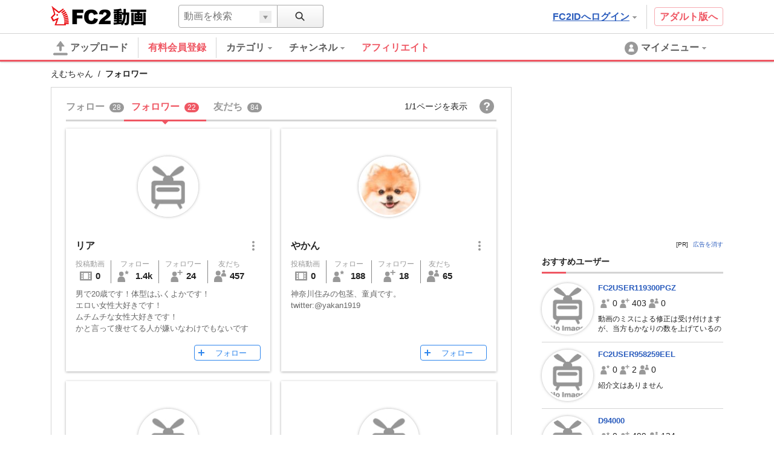

--- FILE ---
content_type: text/html; charset=UTF-8
request_url: https://video.fc2.com/account/42387347/followers
body_size: 18562
content:
<!DOCTYPE html><html lang="ja" data-version="2"><head prefix="og: http://ogp.me/ns# fb: http://ogp.me/ns/fb# article: http://ogp.me/ns/article#"><meta charset="utf-8"><meta name="author" content="FC2,inc" /><meta name="copyright" content="FC2,inc" /><meta http-equiv="X-UA-Compatible" content="IE=edge"><title>フォロワー - FC2動画</title><meta name="keywords" content="動画,動画検索,無料,ブログで使える,ビデオ,投稿,スマホ動画対応,変換"><meta name="referrer" content="always"><meta name="description" content="FC2動画は検索も視聴も無料の動画コンテンツ。誰でも投稿ができます。スマホで撮影したムービーも簡単アップロード。FC2ブログなど自分のサイトに設置もできます" /><meta name="referrer" content="always"><meta name="robots" content="INDEX,FOLLOW" /><meta name="viewport" content="width=device-width,initial-scale=1"><meta property="og:site_name" content="FC2動画"><meta property="og:type" content="website"><meta property="og:image" content="https://static.fc2.com/video/img/ogp/ogp_350x350.png"><meta name="referrer" content="always"><link rel="canonical" href="https://video.fc2.com/account/42387347/followers" /><meta http-equiv="x-dns-prefetch-control" content="on"><link rel="dns-prefetch" href="http://static.fc2.com"/><link rel="dns-prefetch" href="http://media.fc2.com"/><link rel="dns-prefetch" href="http://analyzer-img.fc2.com"/><link rel="dns-prefetch" href="http://video-thumbnail.fc2.com"/><link rel="dns-prefetch" href="http://video-thumbnail2.fc2.com"/><link rel="alternate" href="https://video.fc2.com/account/42387347/followers?lang=cn" hreflang="cn"/><link rel="alternate" href="https://video.fc2.com/account/42387347/followers?lang=de" hreflang="de"/><link rel="alternate" href="https://video.fc2.com/account/42387347/followers?lang=en" hreflang="en"/><link rel="alternate" href="https://video.fc2.com/account/42387347/followers?lang=es" hreflang="es"/><link rel="alternate" href="https://video.fc2.com/account/42387347/followers?lang=fr" hreflang="fr"/><link rel="alternate" href="https://video.fc2.com/account/42387347/followers?lang=id" hreflang="id"/><link rel="alternate" href="https://video.fc2.com/account/42387347/followers?lang=ja" hreflang="ja"/><link rel="alternate" href="https://video.fc2.com/account/42387347/followers?lang=ko" hreflang="ko"/><link rel="alternate" href="https://video.fc2.com/account/42387347/followers?lang=pt" hreflang="pt"/><link rel="alternate" href="https://video.fc2.com/account/42387347/followers?lang=ru" hreflang="ru"/><link rel="alternate" href="https://video.fc2.com/account/42387347/followers?lang=tw" hreflang="tw"/><link rel="alternate" href="https://video.fc2.com/account/42387347/followers?lang=vi" hreflang="vi"/><link rel="stylesheet" type="text/css" href="//static.fc2.com/video/css/u/bs/7acmXfmx5W4sPPLdldhdm.css"> <link rel="stylesheet" type="text/css" href="//static.fc2.com/share/css/u/cndxh7DE250z1fc.css"><link rel="stylesheet" type="text/css" href="//static.fc2.com/video/css/u/cm/7acmXfmx5W49_3bv3XZ3Y3aA.css"><link rel="stylesheet" type="text/css" href="//static.fc2.com/video/css/u/ind/7acmXfmx5W6d2TL4uyuwu1.css"><link rel="stylesheet" type="text/css" href="//static.fc2.com/video/css/u/ad/7acmXfmx5W4cnO7G7C7I.css"><link rel="shortcut icon" type="image/ico" href="//static.fc2.com/share/image/favicon.ico"><script>
(function(i,s,o,g,r,a,m){i['GoogleAnalyticsObject']=r;i[r]=i[r]||function(){(i[r].q=i[r].q||[]).push(arguments)},i[r].l=1*new Date();a=s.createElement(o), m=s.getElementsByTagName(o)[0];a.async=1;a.src=g;m.parentNode.insertBefore(a,m)})(window,document,'script','https://www.google-analytics.com/analytics.js','ga');
(function() { var trackingId, name = 'videofc2', configObject = {};
window._gaq = window._gaq || [];trackingId = 'UA-65429860-3';configObject['sampleRate'] = 2;configObject['name'] = name;
ga('create', trackingId, configObject);
ga('require', 'displayfeatures');
if(typeof ga.getAll !== 'function') ga.getAll = function(){ return []; };
typeof ga['getByName'] === 'function' ? ga.getByName(name).send('pageview') : ga(function() { ga.getByName(name).send('pageview'); });
})();
</script><link rel="alternate" href="ios-app://866843206/video.fc2.com"><!--[if lt IE 9]><script type="text/javascript" src="http://html5shim.googlecode.com/svn/trunk/html5.js"></script><![endif]--><meta http-equiv="x-pjax-version" content="a95af8f7b6dc83b90c145c61fa5a7967"><script type="text/javascript">window._fc2t = window._fc2t || [];</script><script type="text/javascript">window.FC2VideoObject=window.FC2VideoObject||[];window.FC2VideoObject.push(['ae', '952ebe829faa874b23ac140ea33ed695']);window.FC2VideoObject.push(['be', '']);</script></head><body ><div class="c-header u-fixed_navi" id="hohGahe9" data-version="2" data-rabel="header"><div class="c-header_main"><div class="l-contents"><h1 class="c-header_main_logo" style="position:relative;"><span class="c-logo-video-111"><a href="https://fc2.com/ja/" class="c-logo-video-111_ig" data-tk-event="click" data-tk-category="header-101-link">FC2</a><a href="//video.fc2.com/" class="c-logo-video-111_svs"><span class="c-logo-video-111_svsNm">動画</span></a></span></h1><div class="c-header_searchTab c-tooltip" role="menuitem" aria-labelledby="iFmo696a07599ba55" data-autoclose="false"><a href="javascript:void(0)" class="c-header_searchTab_triger" aria-haspopup="true" id="iFmo696a07599ba55"><svg style="display: none;" version="1.1" xmlns="http://www.w3.org/2000/svg" xmlns:xlink="http://www.w3.org/1999/xlink"><symbol id="PeGhoca9" viewBox="0 0 16 16"><path d="M15.236,13.906l-3.798-3.799c0.712-0.99,1.136-2.201,1.136-3.511c0-3.329-2.708-6.037-6.037-6.037S0.5,3.267,0.5,6.596s2.708,6.036,6.037,6.036c1.371,0,2.632-0.464,3.646-1.237l3.782,3.782c0.169,0.17,0.395,0.264,0.635,0.264s0.466-0.093,0.636-0.263s0.264-0.396,0.264-0.637S15.406,14.075,15.236,13.906z M2.214,6.596c0-2.384,1.939-4.323,4.323-4.323s4.323,1.939,4.323,4.323c0,2.383-1.939,4.322-4.323,4.322S2.214,8.979,2.214,6.596z"></path></symbol></svg><svg class="c-icon_sz-16 c-icon_cl-dark"><use xlink:href="#PeGhoca9"></use></svg></a><div class="c-tooltip-101_inner" aria-hidden="true" role="menu"><div class="c-tooltip_sec"><div class="c-input-searchbox-101" role="search" data-suggest-url="/movie_suggest.php"><form action="/search.php" method="get"><div class="c-input-searchbox-101_txt"><div class="c-input-searchbox-101_input"><input type="text" name="q" placeholder="" aria-autocomplete="inline" aria-owns="eEOC696a07599babc" data-placeholder-content="動画を検索" data-placeholder-member="ユーザーを検索" value=""></div><div class="c-input-searchbox-101_hints"><ul class="c-list-106" id="eEOC696a07599babc" aria-hidden="true"><li><a href="/search.php?q=<%= keyword %>&t=<%= type %>">&lt;%= keyword %&gt;</a></li></ul></div></div><div class="c-input-searchbox-101_btn"><button type="submit"><svg class="c-icon_sz-16 c-icon_cl-dark"><use xlink:href="#PeGhoca9"></use></svg></button><div class="c-input-searchbox-101_changeType"><a href="javascript:void(0)" id="eEOC696a07599babc-t" class="c-input-searchbox-101_changeTypeBtn"><span></span></a><ul class="c-input-searchbox-101_typelist c-list-106" role="listbox" aria-hidden="true" aria-labelledby="eEOC696a07599babc-t" aria-controls="eEOC696a07599babc-h"><li><a href="javascript:void(0)" role="option" data-value="content">動画を検索</a></li><li><a href="javascript:void(0)" role="option" data-value="member">ユーザーを検索</a></li></ul><input type="hidden" name="t" value="content" id="eEOC696a07599babc-h"></div></div></form></div></div></div></div><div class="c-header_main_side"><div class="c-header_main_adult"><a href="/a/?_tct=&d=2" data-tk-event="click" data-tk-category="header-101-link">アダルト版へ</a></div><div class="c-header_main_login c-tooltip"><div aria-label="menu inner"><a href="https://secure.id.fc2.com/?done=video&switch_language=ja" class="c-header_main_login_link tk" role="button" aria-haspopup="true" aria-label="login" aria-describedby="JSqy696a07599bb2d" data-tk-event="click" data-tk-category="header-101-button" data-tk-label="login">FC2IDへログイン<svg style="display: none;" version="1.1" xmlns="http://www.w3.org/2000/svg" xmlns:xlink="http://www.w3.org/1999/xlink"><symbol id="1fac21a8" viewBox="0 0 8 8"><polygon points="7,2 6,2 5,2 4,2 3,2 2,2 1,2 1,3 2,3 2,4 3,4 3,5 4,5 4,6 5,6 5,5 6,5 6,4 7,4 7,3 8,3 8,2 "></polygon></symbol></svg><svg class="c-icon_sz-8 c-icon_cl-base ico-ArrowDrop"><use xlink:href="#1fac21a8"></use></svg></a><div id="JSqy696a07599bb2d" class="c-tooltip-102_inner h-text-103" aria-hidden="true" role="tooltip"><div class="c-tooltip_sec"><p class="h-text-102">アカウントをお持ちの方は</p><span><a href="https://secure.id.fc2.com/?done=video&switch_language=ja" class="c-btn-101 btnSz-0">FC2IDへログイン</a></span></div><div class="c-tooltip_sec"><p class="h-text-102">まだ登録していませんか？</p><span><a href="https://secure.id.fc2.com/signup.php?ref=video" class="c-btn-102 btnSz-0">新規無料登録</a></span></div></div></div></div></div><div class="c-header_main_serach"><div class="c-input-searchbox-101" role="search" data-suggest-url="/movie_suggest.php"><form action="/search.php" method="get"><div class="c-input-searchbox-101_txt"><div class="c-input-searchbox-101_input"><input type="text" name="q" placeholder="" aria-autocomplete="inline" aria-owns="nPIx696a07599bbab" data-placeholder-content="動画を検索" data-placeholder-member="ユーザーを検索" value=""></div><div class="c-input-searchbox-101_hints"><ul class="c-list-106" id="nPIx696a07599bbab" aria-hidden="true"><li><a href="/search.php?q=<%= keyword %>&t=<%= type %>">&lt;%= keyword %&gt;</a></li></ul></div></div><div class="c-input-searchbox-101_btn"><button type="submit"><svg class="c-icon_sz-16 c-icon_cl-dark"><use xlink:href="#PeGhoca9"></use></svg></button><div class="c-input-searchbox-101_changeType"><a href="javascript:void(0)" id="nPIx696a07599bbab-t" class="c-input-searchbox-101_changeTypeBtn"><span></span></a><ul class="c-input-searchbox-101_typelist c-list-106" role="listbox" aria-hidden="true" aria-labelledby="nPIx696a07599bbab-t" aria-controls="nPIx696a07599bbab-h"><li><a href="javascript:void(0)" role="option" data-value="content">動画を検索</a></li><li><a href="javascript:void(0)" role="option" data-value="member">ユーザーを検索</a></li></ul><input type="hidden" name="t" value="content" id="nPIx696a07599bbab-h"></div></div></form></div></div></div></div><div class="c-header_menus"><div class="l-contents"><div class="c-header_menus_upload"><a href="/upcontent_up"><svg style="display: none;" version="1.1" xmlns="http://www.w3.org/2000/svg" xmlns:xlink="http://www.w3.org/1999/xlink"><symbol id="uTh2iech" viewBox="0 0 16 16"><g><path d="M12.3,5.4L8.4,0.2C8.2-0.1,7.8,0,7.6,0.3L3.7,5.4C3.4,5.8,3.7,6,4.1,6h2.6v3.9c0,0.7,0.6,1.3,1.3,1.3c0.7,0,1.3-0.6,1.3-1.3V6h2.6C12.3,6,12.6,5.8,12.3,5.4z"></path><path d="M14.7,15.7H1.3c-0.7,0-1.3-0.6-1.3-1.3v0C0,13.6,0.6,13,1.3,13h13.3c0.7,0,1.3,0.6,1.3,1.3v0C16,15.1,15.4,15.7,14.7,15.7z"></path></g></symbol></svg><svg class="c-icon_sz-24 c-icon_cl-base"><use xlink:href="#uTh2iech"></use></svg>アップロード</a></div><div class="c-header_menus_cont"><ul><li class="c-tooltip" style="border-right: 1px solid #d4d4d4;margin-right: 16px;"><a href="/lead/premium/?t=p&utm_source=videofc2&utm_medium=aj5C&utm_content=menu.header" class="m-header_menus_cont_item tk c-label-110" style="margin-right: 16px;"><span class="c-text-110" style="color: #ef5763;font-weight: bold;font-size: 16px;">有料会員登録</span></a></li><li class="c-tooltip" role="menuitem" aria-labelledby="fGax696a07599bc40-1" data-autoclose="false"><a href="/list_catlist_thumb/" class="c-header_menus_cont_item tk" id="fGax696a07599bc40-1" aria-haspopup="true" data-tk-event="click" data-tk-category="header-101-button" data-tk-label="category"><span>カテゴリ<svg class="c-icon_sz-8 c-icon_cl-base ico-ArrowDrop"><use xlink:href="#1fac21a8"></use></svg></span></a><div class="c-tooltip-103_inner" aria-hidden="true" role="menu"><div aria-label="menu inner"><div class="c-tooltip_sec menu-cat"><ul class="c-tooltip_linkList"><li><a href="/search/video/?category_id=7">家族 ほのぼの くらし</a></li><li><a href="/search/video/?category_id=5">動物 ペット</a></li><li><a href="/search/video/?category_id=35">イベント 祭 パーティ</a></li><li><a href="/search/video/?category_id=33">料理 グルメ スイーツ</a></li><li><a href="/search/video/?category_id=3">音楽 ライブステージ</a></li><li><a href="/search/video/?category_id=11">ゲーム CG</a></li><li><a href="/search/video/?category_id=1">学習 教育 レッスン</a></li><li><a href="/search/video/?category_id=8">スポーツ アウトドア</a></li><li><a href="/search/video/?category_id=12">車 バイク 電車 乗り物</a></li><li><a href="/search/video/?category_id=4">ニュース 時事 ブログ</a></li><li><a href="/search/video/?category_id=13">生活 郷土 風物 地域</a></li><li><a href="/search/video/?category_id=6">旅行 名所 観光</a></li><li><a href="/search/video/?category_id=14">趣味 サークル活動</a></li><li><a href="/search/video/?category_id=9">健康 美容 ヘルス 医療</a></li><li><a href="/search/video/?category_id=39">DTM ボーカロイド</a></li><li><a href="/search/video/?category_id=38">やってみた 試してみた</a></li><li><a href="/search/video/?category_id=37">コスプレ コミケ 同人</a></li><li><a href="/search/video/?category_id=46">ライブ</a></li><li><a href="/search/video/?category_id=50">FC2スナップ動画</a></li><li><a href="/search/video/?category_id=15">その他</a></li></ul><a href="/list_catlist_thumb/" style="display: block;clear: both;font-size: 13px;padding-left: 1em;text-decoration: underline;">カテゴリ一覧</a></div><div class="c-tooltip_sec"><ul class="c-tooltip_linkList"><li><a href="/ranking/">総合ランキング</a></li><li><a href="/ranking/category/">カテゴリ別ランキング</a></li></ul></div></div></div></li><li class="c-tooltip" role="menuitem" aria-labelledby="fGax696a07599bc40-2" data-autoclose="false"><a href="/channel/" class="c-header_menus_cont_item tk" id="fGax696a07599bc40-2" aria-haspopup="true" data-tk-event="click" data-tk-category="header-101-button" data-tk-label="channel"><span> チャンネル<svg class="c-icon_sz-8 c-icon_cl-base ico-ArrowDrop"><use xlink:href="#1fac21a8"></use></svg></span></a><div class="c-tooltip-103_inner" aria-hidden="true" role="menu"><div aria-label="menu inner"><div class="c-tooltip_sec menu-chnl"><ul class="c-tooltip_linkList"><li><a href="/channel/sfmind/"><span class="icon"><img src="https://video2-thumbnail2.fc2.com/up/channel/0/9/290/5-1413.jpg?1467904626" width="24" height="24"></span><span>遊山直奇のホラーゾーン</span></a></li><li><a href="/channel/yukaina/"><span class="icon"><img src="https://video2-thumbnail2.fc2.com/up/channel/9/2/329/5-1623.jpg?1467904626" width="24" height="24"></span><span>ゆかいなどうぶつたち</span></a></li><li><a href="/channel/horror/"><span class="icon"><img src="https://video2-thumbnail2.fc2.com/up/channel/8/9/1098/5-5568.jpg?1661306621" width="24" height="24"></span><span>ホラーチャンネル</span></a></li><li><a href="/channel/trader_k/"><span class="icon"><img src="https://video2-thumbnail2.fc2.com/up/channel/9/7/779/5-4040.jpg?1520737327" width="24" height="24"></span><span>Trader.Kのトレードチャンネル</span></a></li><li><a href="/channel/1000dain/"><span class="icon"><img src="https://video2-thumbnail2.fc2.com/up/channel/1/4/141/5-599.jpg?1467904586" width="24" height="24"></span><span>一問一答チャレンジ！ ＆　アイドル一問一答！</span></a></li></ul></div><div class="c-tooltip_sec"><ul class="c-tooltip_linkList"><li><a href="/channel/">チャンネル一覧</a></li></ul></div></div></div></li><a href="/lead/affiliate/?t=p&utm_source=videofc2&utm_medium=page&utm_content=menu.header" class="m-header_menus_cont_item tk c-label-110" style="margin-right: 16px;"><span class="c-text-110" style="color: #ef5763;font-weight: bold;font-size: 16px;">アフィリエイト</span></a></ul></div><div class="c-tooltip c-header_menus_mymenu" role="menuitem" aria-labelledby="SKLt696a07599bdb4" data-autoclose="false"><a href="javascript:void(0)" aria-haspopup="true" id="SKLt696a07599bdb4"><svg style="display: none;" version="1.1" xmlns="http://www.w3.org/2000/svg" xmlns:xlink="http://www.w3.org/1999/xlink"><symbol id="861c77ib" viewBox="0 0 24 24"><g><path d="M12,1C5.925,1,1,5.925,1,12c0,6.075,4.925,11,11,11s11-4.925,11-11C23,5.925,18.075,1,12,1z M12,5.567c1.619,0,2.931,1.312,2.931,2.931c0,1.618-1.312,2.93-2.931,2.93s-2.931-1.312-2.931-2.93C9.069,6.879,10.381,5.567,12,5.567zM11.561,11.82c3.94,0,4.939,1.79,4.939,5.662v0.08h-9v-0.08c0-3.887,1.029-5.662,4.938-5.662"></path></g></symbol></svg><svg class="c-icon_sz-24 c-icon_cl-base"><use xlink:href="#861c77ib"></use></svg><span class="h-hidden-tab">マイメニュー<svg class="c-icon_sz-8 c-icon_cl-base ico-ArrowDrop"><use xlink:href="#1fac21a8"></use></svg></span></a><div id="" class="c-tooltip-101_inner" aria-hidden="true" role="menu"><div aria-label="menu inner"><div class="c-tooltip_sec"><p>この機能は<a href="https://secure.id.fc2.com/signup.php?ref=video" class="h-text-102">新規登録</a>もしくは<a href="https://secure.id.fc2.com/?done=video&switch_language=ja" class="h-text-102">ログイン</a>ですぐにご利用いただけます。</p></div><div class="c-tooltip_sec"><p>アカウントをお持ちの方は</p><span><a href="https://secure.id.fc2.com/?done=video&switch_language=ja" class="c-btn-101 btnSz-0">FC2IDへログイン</a></span></div><div class="c-tooltip_sec"><p>まだ登録していませんか？</p><span><a href="https://secure.id.fc2.com/signup.php?ref=video" class="c-btn-102 btnSz-0">新規無料登録</a></span></div></div></div></div></div><div class="c-loading-pjhd" aria-hidden="false" data-pjx-loading><div class="c-loading-pjhd_inner" role="progressbar" aria-valuenow="0" aria-valuemin="0" aria-valuemax="1"></div></div></div></div><link rel="stylesheet" href="//static.fc2.com/video/css/u/fr/7acmXfmx5W5t_zZv75eXO7G7C7M.css"><script type="text/javascript" src="//static.fc2.com/video/js/u/ac/4Y7cOPHv67ulubfs2b_92N2F2I.js" async></script><div class="u-fixed-contents"><div class="l-contents"><div class="c-bCrumbs"><span><a href="/account/42387347">えむちゃん</a></span><span>フォロワー</span></div></div>        <div class="c-ad-103"></div>
<div class="cntnt l-contents"><div class="clmn-main" id="pjx-follow"><div class="members"><script data-confirm-block-message="<%= name %>さんをブロックしますか？"></script><div class="c-tab-105"><div class="c-tab-105_wrapper"><nav class="c-tab-105_nav"><ul class="c-tab-105_list"><li aria-selected="false"><a href="/account/42387347/following" data-pjx="pjx-follow"><span>フォロー</span><span class="counter">28</span></a></li><li aria-selected="true"><a href="/account/42387347/followers" data-pjx="pjx-follow"><span>フォロワー</span><span class="counter">22</span></a></li><li aria-selected="false"><a href="/account/42387347/friends" data-pjx="pjx-follow"><span>友だち</span><span class="counter">84</span></a></li></ul><button class="c-tab-105_aroundBtn prev" aria-disabled="true" data-btn="moveTabLeft"><svg style="display: none;" version="1.1" xmlns="http://www.w3.org/2000/svg" xmlns:xlink="http://www.w3.org/1999/xlink"><symbol id="e6c4b68c" viewBox="0 560 40 40"><polygon points="27,600 32,595 17,580 32,565 27,560 7,580 7,580 "></polygon></symbol></svg><svg class="c-icon_sz-16 c-icon_cl-dark ico-ArrowLeft"><use xlink:href="#e6c4b68c"></use></svg></button><button class="c-tab-105_aroundBtn next" aria-disabled="true" data-btn="moveTabRight"><svg style="display: none;" version="1.1" xmlns="http://www.w3.org/2000/svg" xmlns:xlink="http://www.w3.org/1999/xlink"><symbol id="f7073e19" viewBox="0 560 40 40"><polygon points="13,560 8,565 23,580 8,595 13,600 33,580 33,580 "></polygon></symbol></svg><svg class="c-icon_sz-16 c-icon_cl-dark ico-ArrowRight"><use xlink:href="#f7073e19"></use></svg></button></nav></div><div class="c-tab-105_info"><div class="item">1/1ページを表示</div><div class="item"><div class="helpIcon"><a href="//help.fc2.com/video/manual/group10/3915/ja?nc=1" target="_blank"><svg style="display: none;" version="1.1" xmlns="http://www.w3.org/2000/svg" xmlns:xlink="http://www.w3.org/1999/xlink"><symbol id="Ceipho8n" viewBox="0 0 16 16"><path d="M8,0C3.582,0,0,3.582,0,8s3.582,8,8,8s8-3.582,8-8S12.418,0,8,0z M9.033,12.445H7.121v-1.663h1.912V12.445zM10.856,7.278c-0.161,0.208-0.472,0.472-0.932,0.794L9.473,8.389c-0.247,0.173-0.41,0.374-0.491,0.604C8.931,9.14,8.902,9.366,8.898,9.673H7.165c0.026-0.648,0.094-1.097,0.204-1.344C7.48,8.082,7.765,7.796,8.224,7.474l0.466-0.328c0.153-0.104,0.276-0.217,0.37-0.339c0.17-0.211,0.255-0.443,0.255-0.696c0-0.292-0.095-0.558-0.284-0.797s-0.535-0.36-1.037-0.36c-0.493,0-0.843,0.148-1.049,0.443s-0.31,0.603-0.31,0.921H4.786C4.838,5.224,5.262,4.449,6.06,3.992c0.503-0.292,1.121-0.438,1.854-0.438c0.963,0,1.764,0.207,2.401,0.622c0.637,0.415,0.955,1.028,0.955,1.842C11.271,6.517,11.133,6.937,10.856,7.278z"/></symbol></svg><svg class="c-icon_sz-24 c-icon_cl-base"><use xlink:href="#Ceipho8n"></use></svg></a><div class="c-floatTooltip-103 tp103-black">ヘルプ</div></div></div></div></div><div class="msgWrapper"><div class="c-alert-201 atnton" role="alert" aria-hidden="true" data-notice="error"><span class="c-alert-201_message"><span class="icon"><svg style="display: none;" version="1.1" xmlns="http://www.w3.org/2000/svg" xmlns:xlink="http://www.w3.org/1999/xlink"><symbol id="dc8ad69e" viewBox="0 0 24 24"><g><path d="M12,0C5.373,0,0,5.373,0,12c0,6.627,5.373,12,12,12s12-5.373,12-12C24,5.373,18.627,0,12,0z M13.843,5l-0.499,10h-2.58L10.243,5H13.843z M12.054,20c-1.177,0-1.961-0.85-1.961-1.983c0-1.155,0.807-1.983,1.961-1.983s1.918,0.828,1.939,1.983C13.992,19.15,13.23,20,12.054,20z"/></g></symbol></svg><svg class="c-icon_sz-16 c-icon_cl-attention" style=""><use xlink:href="#dc8ad69e"></use></svg></span><span class="text">エラー：しばらくしてから再度お試しください。</span></span></div><div class="c-alert-201 info" role="alert" aria-hidden="true" data-notice-block="unblock"><span class="c-alert-201_message"><span class="icon"><svg style="display: none;" version="1.1" xmlns="http://www.w3.org/2000/svg" xmlns:xlink="http://www.w3.org/1999/xlink"><symbol id="yoo8Voos" viewBox="0 0 16 16"><polygon points="13,1.1 6.1,8.5 2.9,5.1 0,8.3 6.2,14.9 16,4.4 "/></symbol></svg><svg class="c-icon_sz-16 c-icon_cl-information"><use xlink:href="#yoo8Voos"></use></svg></span><span class="text" data-msg="unblock"><%= name %>さんのブロックを解除しました。</span></span></div><div class="c-alert-201 info" role="alert" aria-hidden="true" data-notice-block="block"><span class="c-alert-201_message"><span class="icon"><svg style="display: none;" version="1.1" xmlns="http://www.w3.org/2000/svg" xmlns:xlink="http://www.w3.org/1999/xlink"><symbol id="wqjLS9VM" viewBox="0 0 24 24"><path d="M12,0C5.373,0,0,5.373,0,12c0,6.627,5.373,12,12,12c6.627,0,12-5.373,12-12C24,5.373,18.627,0,12,0z M3,12c0-1.941,0.624-3.735,1.672-5.206l12.534,12.534C15.735,20.376,13.941,21,12,21C7.037,21,3,16.963,3,12z M19.328,17.206L6.794,4.672C8.265,3.624,10.059,3,12,3c4.963,0,9,4.037,9,9C21,13.941,20.376,15.735,19.328,17.206z"/></symbol></svg><svg class="c-icon_sz-16 c-icon_cl-information"><use xlink:href="#wqjLS9VM"></use></svg></span><span class="text" data-msg="block"><%= name %>さんをブロックしました。</span></span><button type="button" class="c-alert-201_help action" data-btn="cancelBlock"><span>取消す</span><svg style="display: none;" version="1.1" xmlns="http://www.w3.org/2000/svg" xmlns:xlink="http://www.w3.org/1999/xlink"><symbol id="dai7AiV9" viewBox="0 0 24 24"><path d="M13.885,12l9.724-9.724c0.521-0.521,0.521-1.365,0-1.885s-1.365-0.521-1.885,0L12,10.115L2.276,0.391c-0.521-0.521-1.365-0.521-1.885,0s-0.521,1.365,0,1.885L10.115,12l-9.724,9.724c-0.521,0.521-0.521,1.365,0,1.885C0.651,23.87,0.992,24,1.333,24s0.682-0.13,0.943-0.391L12,13.885l9.724,9.724C21.984,23.87,22.326,24,22.667,24c0.341,0,0.682-0.13,0.943-0.391c0.521-0.521,0.521-1.365,0-1.885L13.885,12z"/></symbol></svg><svg class="c-icon_sz-10 c-icon_cl-information ico-Cross"><use xlink:href="#dai7AiV9"></use></svg></button></div><div class="c-alert-201 info" role="alert" aria-hidden="true" data-notice="acceptFriend"><span class="c-alert-201_message"><span class="icon"><svg class="c-icon_sz-16 c-icon_cl-information"><use xlink:href="#yoo8Voos"></use></svg></span><span class="text" data-msg="acceptFriend"><%= name %>さんを友だちに追加しました。</span></span></div><div class="c-alert-201 info" role="alert" aria-hidden="true" data-notice="refuseFriend"><span class="c-alert-201_message"><span class="icon"><svg class="c-icon_sz-16 c-icon_cl-information"><use xlink:href="#wqjLS9VM"></use></svg></span><span class="text" data-msg="refuseFriend"><%= name %>さんの申請を拒否しました。</span></span></div></div><div class="usersWrapper" ><div class="c-loading-101" aria-hidden="true" aria-label="loading" data-loading="pjax"><div class="loading" aria-hidden="false"></div></div><ul class="users"><li class="user"><div class="c-card-user"><div class="c-card-user_inner"><div class="c-card-user_statusBlk"></div><div class="c-card-user_thumb"><a href="/account/17548680"><div class="c-image-101_image" style="background-image: url( //static.fc2.com/video/img/no_image_cr.png );"></div></a></div><div class="c-card-user_ttl"><div class="c-card-user_name"><a href="/account/17548680">リア</a></div><div class="c-boxList_subMenu" data-submenu-conponent="member" data-member-id="17548680" data-member-name="リア"><div class="c-subMenu-modal_wrap"><button type="button" class="c-btn-svg16" data-btn="display"><svg style="display: none;" version="1.1" xmlns="http://www.w3.org/2000/svg" xmlns:xlink="http://www.w3.org/1999/xlink"><symbol id="slK05t67" viewBox="0 0 16 16"><g><circle class="st0" cx="8" cy="2" r="2"></circle><circle class="st0" cx="8" cy="8" r="2"></circle><circle class="st0" cx="8" cy="14" r="2"></circle></g></symbol></svg><svg class="c-icon_sz-16 c-icon_cl-base"><use xlink:href="#slK05t67"></use></svg></button><div class="c-subMenu-modal" aria-hidden="true" data-submenu="member"><div class="c-subMenu-modal_item"><div class="parts-subMenu"><ul class="list-subMenu--link"><li><a href="/sendmsg_form.php?kobj_mb_id=17548680&mode=add" target="_blank" data-button-name="message"><svg style="display: none;" version="1.1" xmlns="http://www.w3.org/2000/svg" xmlns:xlink="http://www.w3.org/1999/xlink"><symbol id="ahTh6cai" viewBox="0 0 16 16"><g><polygon points="8,4 0,4 0,6 8,10.7 16,6 16,4 	"/><polygon points="0,7.5 0,16 8,16 16,16 16,7.5 8,12.2 	"/></g></symbol></svg><svg class="c-icon_sz-20 c-icon_cl-base"><use xlink:href="#ahTh6cai"></use></svg>メッセージを送る</a></li><li aria-hidden="true"><button type="button" data-btn="block"><svg class="c-icon_sz-20 c-icon_cl-accent"><use xlink:href="#wqjLS9VM"></use></svg><span class="accent">ブロック</a></span></li></ul></div></div></div></div></div></div><div class="c-card-user_info"><ul class="c-card-user_byNumbers"><li class="each"><a href="/account/17548680/content" style="color:inherit;"><span class="each_ttl">投稿動画</span><div class="each_btm"><span class="each_btm_icon"><svg style="display: none;" version="1.1" xmlns="http://www.w3.org/2000/svg" xmlns:xlink="http://www.w3.org/1999/xlink"><symbol id="87r0mBVq" viewBox="0 0 16 16"><g><rect x="2" y="4" fill="none" width="2" height="2"/><rect x="2" y="7" fill="none" width="2" height="2"/><rect x="2" y="10" fill="none" width="2" height="2"/><rect x="5" y="4" fill="none" width="6" height="8"/><path d="M0,3v10c0,0.552,0.448,1,1,1h14c0.552,0,1-0.448,1-1V3c0-0.552-0.448-1-1-1H1C0.448,2,0,2.448,0,3z M4,12H2v-2h2V12z M4,9H2V7h2V9z M4,6H2V4h2V6z M11,12H5V4h6V12z M14,12h-2v-2h2V12z M14,9h-2V7h2V9z M14,6h-2V4h2V6z"/></g></symbol></svg><svg class="c-icon_sz-20 c-icon_cl-base"><use xlink:href="#87r0mBVq"></use></svg></span><span class="each_btm_number">0</span></div></a></li><li class="each"><a href="/account/17548680/following" style="color:inherit;"><span class="each_ttl">フォロー</span><div class="each_btm"><span class="each_btm_icon"><svg style="display: none;" version="1.1" xmlns="http://www.w3.org/2000/svg" xmlns:xlink="http://www.w3.org/1999/xlink"><symbol id="QDf53MC6" viewBox="0 0 16 16"><g><path d="m12.5.3.9 1.9 2 .2-1.5 1.4.4 2-1.8-.9-1.8.9.4-2-1.5-1.4 2-.2z"/><g><path d="M5.7,8.6H4.8c-3,0-4.5,2.5-4.5,5.5v1.4c0,0.3,0.2,0.5,0.5,0.5h9.1c0.3,0,0.5-0.2,0.5-0.5v-1.4C10.2,11.1,8.8,8.6,5.7,8.6z"/><circle cx="5.3" cy="5.2" r="3"/></g></g></symbol></svg><svg class="c-icon_sz-20 c-icon_cl-base"><use xlink:href="#QDf53MC6"></use></svg>
</span><span class="each_btm_number" >1.4k</span></div></a></li><li class="each"><a href="/account/17548680/followers" style="color:inherit;"><span class="each_ttl">フォロワー</span><div class="each_btm"><span class="each_btm_icon"><svg style="display: none;" version="1.1" xmlns="http://www.w3.org/2000/svg" xmlns:xlink="http://www.w3.org/1999/xlink"><symbol id="iYu8lK70" viewBox="0 0 16 16"><g><polygon class="st0" points="13.2,2.5 13.2,0 11.8,0 11.8,2.5 9.2,2.5 9.2,4 11.8,4 11.8,6.5 13.2,6.5 13.2,4 15.8,4 15.8,2.5 	"/><g><path d="M5.7,8.6H4.8c-3,0-4.5,2.5-4.5,5.5v1.4c0,0.3,0.2,0.5,0.5,0.5h9.1c0.3,0,0.5-0.2,0.5-0.5v-1.4C10.2,11.1,8.8,8.6,5.7,8.6z"/><circle cx="5.3" cy="5.2" r="3"/></g></g></symbol></svg><svg class="c-icon_sz-20 c-icon_cl-base"><use xlink:href="#iYu8lK70"></use></svg></span><span class="each_btm_number" >24</span></div></a></li><li class="each"><a href="/account/17548680/friends" style="color:inherit;"><span class="each_ttl">友だち</span><div class="each_btm"><span class="each_btm_icon"><svg style="display: none;" version="1.1" xmlns="http://www.w3.org/2000/svg" xmlns:xlink="http://www.w3.org/1999/xlink"><symbol id="ol0pUUis" viewBox="0 0 16 16"><g><g><path d="M5.9,8h-1C1.6,8,0,10.7,0,14l0,1.5C0,15.8,0.2,16,0.5,16h9.8c0.3,0,0.5-0.2,0.5-0.5V14C10.8,10.7,9.2,8,5.9,8z"/><circle cx="5.4" cy="4.2" r="3.2"/></g><g><path d="M13,4h-0.6c-1.9,0-3,1.6-3,3.5v0.8c0,0.2,0.1,0.3,0.3,0.3h5.9c0.2,0,0.3-0.1,0.3-0.3V7.5C16,5.6,15,4,13,4z"/><circle class="st0" cx="12.8" cy="1.9" r="1.9"/></g></g></symbol></svg><svg class="c-icon_sz-20 c-icon_cl-base"><use xlink:href="#ol0pUUis"></use></svg></span><span class="each_btm_number">457</span></div></a></li></ul></div><div class="c-card-user_desc">男で20歳です！体型はふくよかです！<br />エロい女性大好きです！<br />ムチムチな女性大好きです！<br />かと言って痩せてる人が嫌いなわけでもないですよ！<br />少しでも気になったという方がいましたら、メッセージ又はカカオに連絡ください！たくさんお話したりしましょう！<br />カカオ：ria0706<br /></div><div class="c-card-user_tool"><div data-videofc2-follow-id="17548680" data-lang="ja" data-type="102" data-width="110" data-height="26"></div></div></div></div></li><li class="user"><div class="c-card-user"><div class="c-card-user_inner"><div class="c-card-user_statusBlk"></div><div class="c-card-user_thumb"><a href="/account/17828271"><div class="c-image-101_image" style="background-image: url( https://video2-thumbnail2.fc2.com/up/member/71/82/mb_pict_17828271.jpg?20240429045941 );"></div></a></div><div class="c-card-user_ttl"><div class="c-card-user_name"><a href="/account/17828271">やかん</a></div><div class="c-boxList_subMenu" data-submenu-conponent="member" data-member-id="17828271" data-member-name="やかん"><div class="c-subMenu-modal_wrap"><button type="button" class="c-btn-svg16" data-btn="display"><svg class="c-icon_sz-16 c-icon_cl-base"><use xlink:href="#slK05t67"></use></svg></button><div class="c-subMenu-modal" aria-hidden="true" data-submenu="member"><div class="c-subMenu-modal_item"><div class="parts-subMenu"><ul class="list-subMenu--link"><li><a href="/sendmsg_form.php?kobj_mb_id=17828271&mode=add" target="_blank" data-button-name="message"><svg class="c-icon_sz-20 c-icon_cl-base"><use xlink:href="#ahTh6cai"></use></svg>メッセージを送る</a></li><li aria-hidden="true"><button type="button" data-btn="block"><svg class="c-icon_sz-20 c-icon_cl-accent"><use xlink:href="#wqjLS9VM"></use></svg><span class="accent">ブロック</a></span></li></ul></div></div></div></div></div></div><div class="c-card-user_info"><ul class="c-card-user_byNumbers"><li class="each"><a href="/account/17828271/content" style="color:inherit;"><span class="each_ttl">投稿動画</span><div class="each_btm"><span class="each_btm_icon"><svg class="c-icon_sz-20 c-icon_cl-base"><use xlink:href="#87r0mBVq"></use></svg></span><span class="each_btm_number">0</span></div></a></li><li class="each"><a href="/account/17828271/following" style="color:inherit;"><span class="each_ttl">フォロー</span><div class="each_btm"><span class="each_btm_icon"><svg class="c-icon_sz-20 c-icon_cl-base"><use xlink:href="#QDf53MC6"></use></svg>
</span><span class="each_btm_number" >188</span></div></a></li><li class="each"><a href="/account/17828271/followers" style="color:inherit;"><span class="each_ttl">フォロワー</span><div class="each_btm"><span class="each_btm_icon"><svg class="c-icon_sz-20 c-icon_cl-base"><use xlink:href="#iYu8lK70"></use></svg></span><span class="each_btm_number" >18</span></div></a></li><li class="each"><a href="/account/17828271/friends" style="color:inherit;"><span class="each_ttl">友だち</span><div class="each_btm"><span class="each_btm_icon"><svg class="c-icon_sz-20 c-icon_cl-base"><use xlink:href="#ol0pUUis"></use></svg></span><span class="each_btm_number">65</span></div></a></li></ul></div><div class="c-card-user_desc">神奈川住みの包茎、童貞です。<br />twitter:@yakan1919<br /></div><div class="c-card-user_tool"><div data-videofc2-follow-id="17828271" data-lang="ja" data-type="102" data-width="110" data-height="26"></div></div></div></div></li><li class="user"><div class="c-card-user"><div class="c-card-user_inner"><div class="c-card-user_statusBlk"></div><div class="c-card-user_thumb"><a href="/account/26046347"><div class="c-image-101_image" style="background-image: url( //static.fc2.com/video/img/no_image_cr.png );"></div></a></div><div class="c-card-user_ttl"><div class="c-card-user_name"><a href="/account/26046347">FC2USER411637VUT</a></div><div class="c-boxList_subMenu" data-submenu-conponent="member" data-member-id="26046347" data-member-name="FC2USER411637VUT"><div class="c-subMenu-modal_wrap"><button type="button" class="c-btn-svg16" data-btn="display"><svg class="c-icon_sz-16 c-icon_cl-base"><use xlink:href="#slK05t67"></use></svg></button><div class="c-subMenu-modal" aria-hidden="true" data-submenu="member"><div class="c-subMenu-modal_item"><div class="parts-subMenu"><ul class="list-subMenu--link"><li><a href="/sendmsg_form.php?kobj_mb_id=26046347&mode=add" target="_blank" data-button-name="message"><svg class="c-icon_sz-20 c-icon_cl-base"><use xlink:href="#ahTh6cai"></use></svg>メッセージを送る</a></li><li aria-hidden="true"><button type="button" data-btn="block"><svg class="c-icon_sz-20 c-icon_cl-accent"><use xlink:href="#wqjLS9VM"></use></svg><span class="accent">ブロック</a></span></li></ul></div></div></div></div></div></div><div class="c-card-user_info"><ul class="c-card-user_byNumbers"><li class="each"><a href="/account/26046347/content" style="color:inherit;"><span class="each_ttl">投稿動画</span><div class="each_btm"><span class="each_btm_icon"><svg class="c-icon_sz-20 c-icon_cl-base"><use xlink:href="#87r0mBVq"></use></svg></span><span class="each_btm_number">0</span></div></a></li><li class="each"><a href="/account/26046347/following" style="color:inherit;"><span class="each_ttl">フォロー</span><div class="each_btm"><span class="each_btm_icon"><svg class="c-icon_sz-20 c-icon_cl-base"><use xlink:href="#QDf53MC6"></use></svg>
</span><span class="each_btm_number" >138</span></div></a></li><li class="each"><a href="/account/26046347/followers" style="color:inherit;"><span class="each_ttl">フォロワー</span><div class="each_btm"><span class="each_btm_icon"><svg class="c-icon_sz-20 c-icon_cl-base"><use xlink:href="#iYu8lK70"></use></svg></span><span class="each_btm_number" >1</span></div></a></li><li class="each"><a href="/account/26046347/friends" style="color:inherit;"><span class="each_ttl">友だち</span><div class="each_btm"><span class="each_btm_icon"><svg class="c-icon_sz-20 c-icon_cl-base"><use xlink:href="#ol0pUUis"></use></svg></span><span class="each_btm_number">20</span></div></a></li></ul></div><div class="c-card-user_desc"></div><div class="c-card-user_tool"><div data-videofc2-follow-id="26046347" data-lang="ja" data-type="102" data-width="110" data-height="26"></div></div></div></div></li><li class="user"><div class="c-card-user"><div class="c-card-user_inner"><div class="c-card-user_statusBlk"></div><div class="c-card-user_thumb"><a href="/account/26417097"><div class="c-image-101_image" style="background-image: url( //static.fc2.com/video/img/no_image_cr.png );"></div></a></div><div class="c-card-user_ttl"><div class="c-card-user_name"><a href="/account/26417097">けんけん</a></div><div class="c-boxList_subMenu" data-submenu-conponent="member" data-member-id="26417097" data-member-name="けんけん"><div class="c-subMenu-modal_wrap"><button type="button" class="c-btn-svg16" data-btn="display"><svg class="c-icon_sz-16 c-icon_cl-base"><use xlink:href="#slK05t67"></use></svg></button><div class="c-subMenu-modal" aria-hidden="true" data-submenu="member"><div class="c-subMenu-modal_item"><div class="parts-subMenu"><ul class="list-subMenu--link"><li><a href="/sendmsg_form.php?kobj_mb_id=26417097&mode=add" target="_blank" data-button-name="message"><svg class="c-icon_sz-20 c-icon_cl-base"><use xlink:href="#ahTh6cai"></use></svg>メッセージを送る</a></li><li aria-hidden="true"><button type="button" data-btn="block"><svg class="c-icon_sz-20 c-icon_cl-accent"><use xlink:href="#wqjLS9VM"></use></svg><span class="accent">ブロック</a></span></li></ul></div></div></div></div></div></div><div class="c-card-user_info"><ul class="c-card-user_byNumbers"><li class="each"><a href="/account/26417097/content" style="color:inherit;"><span class="each_ttl">投稿動画</span><div class="each_btm"><span class="each_btm_icon"><svg class="c-icon_sz-20 c-icon_cl-base"><use xlink:href="#87r0mBVq"></use></svg></span><span class="each_btm_number">0</span></div></a></li><li class="each"><a href="/account/26417097/following" style="color:inherit;"><span class="each_ttl">フォロー</span><div class="each_btm"><span class="each_btm_icon"><svg class="c-icon_sz-20 c-icon_cl-base"><use xlink:href="#QDf53MC6"></use></svg>
</span><span class="each_btm_number" >23</span></div></a></li><li class="each"><a href="/account/26417097/followers" style="color:inherit;"><span class="each_ttl">フォロワー</span><div class="each_btm"><span class="each_btm_icon"><svg class="c-icon_sz-20 c-icon_cl-base"><use xlink:href="#iYu8lK70"></use></svg></span><span class="each_btm_number" >12</span></div></a></li><li class="each"><a href="/account/26417097/friends" style="color:inherit;"><span class="each_ttl">友だち</span><div class="each_btm"><span class="each_btm_icon"><svg class="c-icon_sz-20 c-icon_cl-base"><use xlink:href="#ol0pUUis"></use></svg></span><span class="each_btm_number">14</span></div></a></li></ul></div><div class="c-card-user_desc">シコシコばかりしてる変態です。リクエストやコメ頂けると嬉しいです🍌</div><div class="c-card-user_tool"><div data-videofc2-follow-id="26417097" data-lang="ja" data-type="102" data-width="110" data-height="26"></div></div></div></div></li><li class="user"><div class="c-card-user"><div class="c-card-user_inner"><div class="c-card-user_statusBlk"></div><div class="c-card-user_thumb"><a href="/account/27113062"><div class="c-image-101_image" style="background-image: url( //static.fc2.com/video/img/no_image_cr.png );"></div></a></div><div class="c-card-user_ttl"><div class="c-card-user_name"><a href="/account/27113062">明日のカレー</a></div><div class="c-boxList_subMenu" data-submenu-conponent="member" data-member-id="27113062" data-member-name="明日のカレー"><div class="c-subMenu-modal_wrap"><button type="button" class="c-btn-svg16" data-btn="display"><svg class="c-icon_sz-16 c-icon_cl-base"><use xlink:href="#slK05t67"></use></svg></button><div class="c-subMenu-modal" aria-hidden="true" data-submenu="member"><div class="c-subMenu-modal_item"><div class="parts-subMenu"><ul class="list-subMenu--link"><li><a href="/sendmsg_form.php?kobj_mb_id=27113062&mode=add" target="_blank" data-button-name="message"><svg class="c-icon_sz-20 c-icon_cl-base"><use xlink:href="#ahTh6cai"></use></svg>メッセージを送る</a></li><li aria-hidden="true"><button type="button" data-btn="block"><svg class="c-icon_sz-20 c-icon_cl-accent"><use xlink:href="#wqjLS9VM"></use></svg><span class="accent">ブロック</a></span></li></ul></div></div></div></div></div></div><div class="c-card-user_info"><ul class="c-card-user_byNumbers"><li class="each"><a href="/account/27113062/content" style="color:inherit;"><span class="each_ttl">投稿動画</span><div class="each_btm"><span class="each_btm_icon"><svg class="c-icon_sz-20 c-icon_cl-base"><use xlink:href="#87r0mBVq"></use></svg></span><span class="each_btm_number">0</span></div></a></li><li class="each"><a href="/account/27113062/following" style="color:inherit;"><span class="each_ttl">フォロー</span><div class="each_btm"><span class="each_btm_icon"><svg class="c-icon_sz-20 c-icon_cl-base"><use xlink:href="#QDf53MC6"></use></svg>
</span><span class="each_btm_number" >46</span></div></a></li><li class="each"><a href="/account/27113062/followers" style="color:inherit;"><span class="each_ttl">フォロワー</span><div class="each_btm"><span class="each_btm_icon"><svg class="c-icon_sz-20 c-icon_cl-base"><use xlink:href="#iYu8lK70"></use></svg></span><span class="each_btm_number" >0</span></div></a></li><li class="each"><a href="/account/27113062/friends" style="color:inherit;"><span class="each_ttl">友だち</span><div class="each_btm"><span class="each_btm_icon"><svg class="c-icon_sz-20 c-icon_cl-base"><use xlink:href="#ol0pUUis"></use></svg></span><span class="each_btm_number">2</span></div></a></li></ul></div><div class="c-card-user_desc">カカオ交換出来ませんか。見せたいです。</div><div class="c-card-user_tool"><div data-videofc2-follow-id="27113062" data-lang="ja" data-type="102" data-width="110" data-height="26"></div></div></div></div></li><li class="user"><div class="c-card-user"><div class="c-card-user_inner"><div class="c-card-user_statusBlk"></div><div class="c-card-user_thumb"><a href="/account/32892464"><div class="c-image-101_image" style="background-image: url( https://video2-thumbnail2.fc2.com/up/member/64/24/mb_pict_32892464.jpg?20220322142338 );"></div></a></div><div class="c-card-user_ttl"><div class="c-card-user_name"><a href="/account/32892464">チェリー</a></div><div class="c-boxList_subMenu" data-submenu-conponent="member" data-member-id="32892464" data-member-name="チェリー"><div class="c-subMenu-modal_wrap"><button type="button" class="c-btn-svg16" data-btn="display"><svg class="c-icon_sz-16 c-icon_cl-base"><use xlink:href="#slK05t67"></use></svg></button><div class="c-subMenu-modal" aria-hidden="true" data-submenu="member"><div class="c-subMenu-modal_item"><div class="parts-subMenu"><ul class="list-subMenu--link"><li><a href="/sendmsg_form.php?kobj_mb_id=32892464&mode=add" target="_blank" data-button-name="message"><svg class="c-icon_sz-20 c-icon_cl-base"><use xlink:href="#ahTh6cai"></use></svg>メッセージを送る</a></li><li aria-hidden="true"><button type="button" data-btn="block"><svg class="c-icon_sz-20 c-icon_cl-accent"><use xlink:href="#wqjLS9VM"></use></svg><span class="accent">ブロック</a></span></li></ul></div></div></div></div></div></div><div class="c-card-user_info"><ul class="c-card-user_byNumbers"><li class="each"><a href="/account/32892464/content" style="color:inherit;"><span class="each_ttl">投稿動画</span><div class="each_btm"><span class="each_btm_icon"><svg class="c-icon_sz-20 c-icon_cl-base"><use xlink:href="#87r0mBVq"></use></svg></span><span class="each_btm_number">0</span></div></a></li><li class="each"><a href="/account/32892464/following" style="color:inherit;"><span class="each_ttl">フォロー</span><div class="each_btm"><span class="each_btm_icon"><svg class="c-icon_sz-20 c-icon_cl-base"><use xlink:href="#QDf53MC6"></use></svg>
</span><span class="each_btm_number" >20</span></div></a></li><li class="each"><a href="/account/32892464/followers" style="color:inherit;"><span class="each_ttl">フォロワー</span><div class="each_btm"><span class="each_btm_icon"><svg class="c-icon_sz-20 c-icon_cl-base"><use xlink:href="#iYu8lK70"></use></svg></span><span class="each_btm_number" >0</span></div></a></li><li class="each"><a href="/account/32892464/friends" style="color:inherit;"><span class="each_ttl">友だち</span><div class="each_btm"><span class="each_btm_icon"><svg class="c-icon_sz-20 c-icon_cl-base"><use xlink:href="#ol0pUUis"></use></svg></span><span class="each_btm_number">15</span></div></a></li></ul></div><div class="c-card-user_desc">オナニー見られるのが大好きです、、、❤︎</div><div class="c-card-user_tool"><div data-videofc2-follow-id="32892464" data-lang="ja" data-type="102" data-width="110" data-height="26"></div></div></div></div></li><li class="user"><div class="c-card-user"><div class="c-card-user_inner"><div class="c-card-user_statusBlk"></div><div class="c-card-user_thumb"><a href="/account/43422255"><div class="c-image-101_image" style="background-image: url( https://video2-thumbnail2.fc2.com/up/member/55/22/mb_pict_43422255.jpg?20200623214741 );"></div></a></div><div class="c-card-user_ttl"><div class="c-card-user_name"><a href="/account/43422255">韓國男子</a></div><div class="c-boxList_subMenu" data-submenu-conponent="member" data-member-id="43422255" data-member-name="韓國男子"><div class="c-subMenu-modal_wrap"><button type="button" class="c-btn-svg16" data-btn="display"><svg class="c-icon_sz-16 c-icon_cl-base"><use xlink:href="#slK05t67"></use></svg></button><div class="c-subMenu-modal" aria-hidden="true" data-submenu="member"><div class="c-subMenu-modal_item"><div class="parts-subMenu"><ul class="list-subMenu--link"><li><a href="/sendmsg_form.php?kobj_mb_id=43422255&mode=add" target="_blank" data-button-name="message"><svg class="c-icon_sz-20 c-icon_cl-base"><use xlink:href="#ahTh6cai"></use></svg>メッセージを送る</a></li><li aria-hidden="true"><button type="button" data-btn="block"><svg class="c-icon_sz-20 c-icon_cl-accent"><use xlink:href="#wqjLS9VM"></use></svg><span class="accent">ブロック</a></span></li></ul></div></div></div></div></div></div><div class="c-card-user_info"><ul class="c-card-user_byNumbers"><li class="each"><a href="/account/43422255/content" style="color:inherit;"><span class="each_ttl">投稿動画</span><div class="each_btm"><span class="each_btm_icon"><svg class="c-icon_sz-20 c-icon_cl-base"><use xlink:href="#87r0mBVq"></use></svg></span><span class="each_btm_number">0</span></div></a></li><li class="each"><a href="/account/43422255/following" style="color:inherit;"><span class="each_ttl">フォロー</span><div class="each_btm"><span class="each_btm_icon"><svg class="c-icon_sz-20 c-icon_cl-base"><use xlink:href="#QDf53MC6"></use></svg>
</span><span class="each_btm_number" >3.0k</span></div></a></li><li class="each"><a href="/account/43422255/followers" style="color:inherit;"><span class="each_ttl">フォロワー</span><div class="each_btm"><span class="each_btm_icon"><svg class="c-icon_sz-20 c-icon_cl-base"><use xlink:href="#iYu8lK70"></use></svg></span><span class="each_btm_number" >43</span></div></a></li><li class="each"><a href="/account/43422255/friends" style="color:inherit;"><span class="each_ttl">友だち</span><div class="each_btm"><span class="each_btm_icon"><svg class="c-icon_sz-20 c-icon_cl-base"><use xlink:href="#ol0pUUis"></use></svg></span><span class="each_btm_number">339</span></div></a></li></ul></div><div class="c-card-user_desc"></div><div class="c-card-user_tool"><div data-videofc2-follow-id="43422255" data-lang="ja" data-type="102" data-width="110" data-height="26"></div></div></div></div></li><li class="user"><div class="c-card-user"><div class="c-card-user_inner"><div class="c-card-user_statusBlk"></div><div class="c-card-user_thumb"><a href="/account/49831372"><div class="c-image-101_image" style="background-image: url( //static.fc2.com/video/img/no_image_cr.png );"></div></a></div><div class="c-card-user_ttl"><div class="c-card-user_name"><a href="/account/49831372">Cherry</a></div><div class="c-boxList_subMenu" data-submenu-conponent="member" data-member-id="49831372" data-member-name="Cherry"><div class="c-subMenu-modal_wrap"><button type="button" class="c-btn-svg16" data-btn="display"><svg class="c-icon_sz-16 c-icon_cl-base"><use xlink:href="#slK05t67"></use></svg></button><div class="c-subMenu-modal" aria-hidden="true" data-submenu="member"><div class="c-subMenu-modal_item"><div class="parts-subMenu"><ul class="list-subMenu--link"><li><a href="/sendmsg_form.php?kobj_mb_id=49831372&mode=add" target="_blank" data-button-name="message"><svg class="c-icon_sz-20 c-icon_cl-base"><use xlink:href="#ahTh6cai"></use></svg>メッセージを送る</a></li><li aria-hidden="true"><button type="button" data-btn="block"><svg class="c-icon_sz-20 c-icon_cl-accent"><use xlink:href="#wqjLS9VM"></use></svg><span class="accent">ブロック</a></span></li></ul></div></div></div></div></div></div><div class="c-card-user_info"><ul class="c-card-user_byNumbers"><li class="each"><a href="/account/49831372/content" style="color:inherit;"><span class="each_ttl">投稿動画</span><div class="each_btm"><span class="each_btm_icon"><svg class="c-icon_sz-20 c-icon_cl-base"><use xlink:href="#87r0mBVq"></use></svg></span><span class="each_btm_number">0</span></div></a></li><li class="each"><a href="/account/49831372/following" style="color:inherit;"><span class="each_ttl">フォロー</span><div class="each_btm"><span class="each_btm_icon"><svg class="c-icon_sz-20 c-icon_cl-base"><use xlink:href="#QDf53MC6"></use></svg>
</span><span class="each_btm_number" >189</span></div></a></li><li class="each"><a href="/account/49831372/followers" style="color:inherit;"><span class="each_ttl">フォロワー</span><div class="each_btm"><span class="each_btm_icon"><svg class="c-icon_sz-20 c-icon_cl-base"><use xlink:href="#iYu8lK70"></use></svg></span><span class="each_btm_number" >3</span></div></a></li><li class="each"><a href="/account/49831372/friends" style="color:inherit;"><span class="each_ttl">友だち</span><div class="each_btm"><span class="each_btm_icon"><svg class="c-icon_sz-20 c-icon_cl-base"><use xlink:href="#ol0pUUis"></use></svg></span><span class="each_btm_number">53</span></div></a></li></ul></div><div class="c-card-user_desc">童貞のまま30代になってしまう〜(´TωT｀)<br />でも毎日フレンドさんのエッチな動画みながらオナホールでシコシコ♡できて幸せです(*´Д`)ﾊｧﾊｧ<br />1日3回はヌキヌキしてるけどたりないかな…<br />童貞だしもっとたくさんしちゃってもいいかなー(●´ω`●)<br /><br />フレンドさん限定でオナホール使った動画少しづつあげて行くので観て良かったらコメントお願いします(*´д｀*)ﾊｧﾊｧ<br /><br />動画あげてくれる女性は女神様です♡</div><div class="c-card-user_tool"><div data-videofc2-follow-id="49831372" data-lang="ja" data-type="102" data-width="110" data-height="26"></div></div></div></div></li><li class="user"><div class="c-card-user"><div class="c-card-user_inner"><div class="c-card-user_statusBlk"></div><div class="c-card-user_thumb"><a href="/account/53341706"><div class="c-image-101_image" style="background-image: url( https://video2-thumbnail2.fc2.com/up/member/06/17/mb_pict_53341706.png?20240526095452 );"></div></a></div><div class="c-card-user_ttl"><div class="c-card-user_name"><a href="/account/53341706">山知 真変美</a></div><div class="c-boxList_subMenu" data-submenu-conponent="member" data-member-id="53341706" data-member-name="山知 真変美"><div class="c-subMenu-modal_wrap"><button type="button" class="c-btn-svg16" data-btn="display"><svg class="c-icon_sz-16 c-icon_cl-base"><use xlink:href="#slK05t67"></use></svg></button><div class="c-subMenu-modal" aria-hidden="true" data-submenu="member"><div class="c-subMenu-modal_item"><div class="parts-subMenu"><ul class="list-subMenu--link"><li><a href="/sendmsg_form.php?kobj_mb_id=53341706&mode=add" target="_blank" data-button-name="message"><svg class="c-icon_sz-20 c-icon_cl-base"><use xlink:href="#ahTh6cai"></use></svg>メッセージを送る</a></li><li aria-hidden="true"><button type="button" data-btn="block"><svg class="c-icon_sz-20 c-icon_cl-accent"><use xlink:href="#wqjLS9VM"></use></svg><span class="accent">ブロック</a></span></li></ul></div></div></div></div></div></div><div class="c-card-user_info"><ul class="c-card-user_byNumbers"><li class="each"><a href="/account/53341706/content" style="color:inherit;"><span class="each_ttl">投稿動画</span><div class="each_btm"><span class="each_btm_icon"><svg class="c-icon_sz-20 c-icon_cl-base"><use xlink:href="#87r0mBVq"></use></svg></span><span class="each_btm_number">0</span></div></a></li><li class="each"><a href="/account/53341706/following" style="color:inherit;"><span class="each_ttl">フォロー</span><div class="each_btm"><span class="each_btm_icon"><svg class="c-icon_sz-20 c-icon_cl-base"><use xlink:href="#QDf53MC6"></use></svg>
</span><span class="each_btm_number" >492</span></div></a></li><li class="each"><a href="/account/53341706/followers" style="color:inherit;"><span class="each_ttl">フォロワー</span><div class="each_btm"><span class="each_btm_icon"><svg class="c-icon_sz-20 c-icon_cl-base"><use xlink:href="#iYu8lK70"></use></svg></span><span class="each_btm_number" >159</span></div></a></li><li class="each"><a href="/account/53341706/friends" style="color:inherit;"><span class="each_ttl">友だち</span><div class="each_btm"><span class="each_btm_icon"><svg class="c-icon_sz-20 c-icon_cl-base"><use xlink:href="#ol0pUUis"></use></svg></span><span class="each_btm_number">370</span></div></a></li></ul></div><div class="c-card-user_desc">2020.12.18<br />FC2に投稿しているkattsu923の動画URLを<br />どんどん貼られてみたいです(/ω＼)ｲﾔﾝ<br />https://video.fc2.com/a/account/53341706/content<br /><br /><br />2021.5.22 kattsu923秘密の鍵付きブログ<br />(正気ですか？ってくらいの完全身バレ！)<br />http://kattsu923.blog.fc2.com/<br />               <br /><br />2018.3.17  裏垢kattsu  @kattsu923 です<br />　　　　　フォロー＆RT＆♥を( ｀・∀・´)ﾉﾖﾛｼｸ<br /><br />アメブロ　kattsu923ブログ<br />https://ameblo.jp/deco4283/<br /><br />FC2コンテンツマーケット<br />https://adult.contents.fc2.com/search/?q=kattsu923<br /><br />LIVE<br />https://live.fc2.com/2_75468884/<br /><br /><br /><br />始めまして　kattsu923です<br /><br />僕を身動きできない様にして（縛る・羽交い絞め）<br />女の子に（複数人可）エッチな意地悪・イジメを<br />一方的強引に好き勝手にやられたい超ドMのkattsu923です<br /><br />動画投稿してるのは<br />おちんちん自慢じゃありませんので（笑）<br />お間違えのない様にお願いします。<br />勝手に脱がされて、撮られて、晒され、有名にされるｗ　<br />気分的に味わいたいからです<br /><br />kattsu923の事をイジメたい・犯したい<br />女の子いらっしゃいましたら<br />リアルに好き勝手なエッチ可能なので<br />お気軽にＤＭください<br />意地悪なメッセだけも構いません<br /><br />アダルトサイト様も<br />kattsu923の動画載せたとかのメッセも<br />お待ちしてますｗ<br /><br />友達申請<br />コメント<br />メッセージ<br />お気に入り動画は<br />いつでも気軽にして頂いて構いません<br />※なるべく女性の方でお願いします<br /><br />リクエストあれば受け付けますが<br />可能な場合はやらせていただきますm(__)m<br /><br />年齢等はお察しください<br />愛知のどっか<br />未使用のお○ん○んｗｗｗ<br />彼女いない独身です<br /><br />あーあっ　言っちゃったｗ(/ω＼)ｲﾔﾝ<br />知ーらないっ(〃ﾉωﾉ)<br /><br />こんなkattsu923ですが<br />2021年も頑張りますのでよろしくお願いします</div><div class="c-card-user_tool"><div data-videofc2-follow-id="53341706" data-lang="ja" data-type="102" data-width="110" data-height="26"></div></div></div></div></li><li class="user"><div class="c-card-user"><div class="c-card-user_inner"><div class="c-card-user_statusBlk"></div><div class="c-card-user_thumb"><a href="/account/53362619"><div class="c-image-101_image" style="background-image: url( //static.fc2.com/video/img/no_image_cr.png );"></div></a></div><div class="c-card-user_ttl"><div class="c-card-user_name"><a href="/account/53362619">わたる</a></div><div class="c-boxList_subMenu" data-submenu-conponent="member" data-member-id="53362619" data-member-name="わたる"><div class="c-subMenu-modal_wrap"><button type="button" class="c-btn-svg16" data-btn="display"><svg class="c-icon_sz-16 c-icon_cl-base"><use xlink:href="#slK05t67"></use></svg></button><div class="c-subMenu-modal" aria-hidden="true" data-submenu="member"><div class="c-subMenu-modal_item"><div class="parts-subMenu"><ul class="list-subMenu--link"><li><a href="/sendmsg_form.php?kobj_mb_id=53362619&mode=add" target="_blank" data-button-name="message"><svg class="c-icon_sz-20 c-icon_cl-base"><use xlink:href="#ahTh6cai"></use></svg>メッセージを送る</a></li><li aria-hidden="true"><button type="button" data-btn="block"><svg class="c-icon_sz-20 c-icon_cl-accent"><use xlink:href="#wqjLS9VM"></use></svg><span class="accent">ブロック</a></span></li></ul></div></div></div></div></div></div><div class="c-card-user_info"><ul class="c-card-user_byNumbers"><li class="each"><a href="/account/53362619/content" style="color:inherit;"><span class="each_ttl">投稿動画</span><div class="each_btm"><span class="each_btm_icon"><svg class="c-icon_sz-20 c-icon_cl-base"><use xlink:href="#87r0mBVq"></use></svg></span><span class="each_btm_number">0</span></div></a></li><li class="each"><a href="/account/53362619/following" style="color:inherit;"><span class="each_ttl">フォロー</span><div class="each_btm"><span class="each_btm_icon"><svg class="c-icon_sz-20 c-icon_cl-base"><use xlink:href="#QDf53MC6"></use></svg>
</span><span class="each_btm_number" >241</span></div></a></li><li class="each"><a href="/account/53362619/followers" style="color:inherit;"><span class="each_ttl">フォロワー</span><div class="each_btm"><span class="each_btm_icon"><svg class="c-icon_sz-20 c-icon_cl-base"><use xlink:href="#iYu8lK70"></use></svg></span><span class="each_btm_number" >3</span></div></a></li><li class="each"><a href="/account/53362619/friends" style="color:inherit;"><span class="each_ttl">友だち</span><div class="each_btm"><span class="each_btm_icon"><svg class="c-icon_sz-20 c-icon_cl-base"><use xlink:href="#ol0pUUis"></use></svg></span><span class="each_btm_number">159</span></div></a></li></ul></div><div class="c-card-user_desc">初めまして。性欲がかなり強く、毎日色んな女性の動画をみて楽しませてもらっています！<br />みなさま、いつも投稿ありがとうございます（╹◡╹）</div><div class="c-card-user_tool"><div data-videofc2-follow-id="53362619" data-lang="ja" data-type="102" data-width="110" data-height="26"></div></div></div></div></li><li class="user"><div class="c-card-user"><div class="c-card-user_inner"><div class="c-card-user_statusBlk"></div><div class="c-card-user_thumb"><a href="/account/54483763"><div class="c-image-101_image" style="background-image: url( https://video2-thumbnail2.fc2.com/up/member/63/37/mb_pict_54483763.png?20210211094624 );"></div></a></div><div class="c-card-user_ttl"><div class="c-card-user_name"><a href="/account/54483763">ともた</a></div><div class="c-boxList_subMenu" data-submenu-conponent="member" data-member-id="54483763" data-member-name="ともた"><div class="c-subMenu-modal_wrap"><button type="button" class="c-btn-svg16" data-btn="display"><svg class="c-icon_sz-16 c-icon_cl-base"><use xlink:href="#slK05t67"></use></svg></button><div class="c-subMenu-modal" aria-hidden="true" data-submenu="member"><div class="c-subMenu-modal_item"><div class="parts-subMenu"><ul class="list-subMenu--link"><li><a href="/sendmsg_form.php?kobj_mb_id=54483763&mode=add" target="_blank" data-button-name="message"><svg class="c-icon_sz-20 c-icon_cl-base"><use xlink:href="#ahTh6cai"></use></svg>メッセージを送る</a></li><li aria-hidden="true"><button type="button" data-btn="block"><svg class="c-icon_sz-20 c-icon_cl-accent"><use xlink:href="#wqjLS9VM"></use></svg><span class="accent">ブロック</a></span></li></ul></div></div></div></div></div></div><div class="c-card-user_info"><ul class="c-card-user_byNumbers"><li class="each"><a href="/account/54483763/content" style="color:inherit;"><span class="each_ttl">投稿動画</span><div class="each_btm"><span class="each_btm_icon"><svg class="c-icon_sz-20 c-icon_cl-base"><use xlink:href="#87r0mBVq"></use></svg></span><span class="each_btm_number">0</span></div></a></li><li class="each"><a href="/account/54483763/following" style="color:inherit;"><span class="each_ttl">フォロー</span><div class="each_btm"><span class="each_btm_icon"><svg class="c-icon_sz-20 c-icon_cl-base"><use xlink:href="#QDf53MC6"></use></svg>
</span><span class="each_btm_number" >1.6k</span></div></a></li><li class="each"><a href="/account/54483763/followers" style="color:inherit;"><span class="each_ttl">フォロワー</span><div class="each_btm"><span class="each_btm_icon"><svg class="c-icon_sz-20 c-icon_cl-base"><use xlink:href="#iYu8lK70"></use></svg></span><span class="each_btm_number" >8</span></div></a></li><li class="each"><a href="/account/54483763/friends" style="color:inherit;"><span class="each_ttl">友だち</span><div class="each_btm"><span class="each_btm_icon"><svg class="c-icon_sz-20 c-icon_cl-base"><use xlink:href="#ol0pUUis"></use></svg></span><span class="each_btm_number">585</span></div></a></li></ul></div><div class="c-card-user_desc">はじめまして😃こんにちは☆<br />ともたと、申します。<br />どうぞ宜しく御願い致します^_^</div><div class="c-card-user_tool"><div data-videofc2-follow-id="54483763" data-lang="ja" data-type="102" data-width="110" data-height="26"></div></div></div></div></li><li class="user"><div class="c-card-user"><div class="c-card-user_inner"><div class="c-card-user_statusBlk"></div><div class="c-card-user_thumb"><a href="/account/55594676"><div class="c-image-101_image" style="background-image: url( https://video2-thumbnail2.fc2.com/up/member/76/46/mb_pict_55594676.png?20250929093553 );"></div></a></div><div class="c-card-user_ttl"><div class="c-card-user_name"><a href="/account/55594676">ひろ</a></div><div class="c-boxList_subMenu" data-submenu-conponent="member" data-member-id="55594676" data-member-name="ひろ"><div class="c-subMenu-modal_wrap"><button type="button" class="c-btn-svg16" data-btn="display"><svg class="c-icon_sz-16 c-icon_cl-base"><use xlink:href="#slK05t67"></use></svg></button><div class="c-subMenu-modal" aria-hidden="true" data-submenu="member"><div class="c-subMenu-modal_item"><div class="parts-subMenu"><ul class="list-subMenu--link"><li><a href="/sendmsg_form.php?kobj_mb_id=55594676&mode=add" target="_blank" data-button-name="message"><svg class="c-icon_sz-20 c-icon_cl-base"><use xlink:href="#ahTh6cai"></use></svg>メッセージを送る</a></li><li aria-hidden="true"><button type="button" data-btn="block"><svg class="c-icon_sz-20 c-icon_cl-accent"><use xlink:href="#wqjLS9VM"></use></svg><span class="accent">ブロック</a></span></li></ul></div></div></div></div></div></div><div class="c-card-user_info"><ul class="c-card-user_byNumbers"><li class="each"><a href="/account/55594676/content" style="color:inherit;"><span class="each_ttl">投稿動画</span><div class="each_btm"><span class="each_btm_icon"><svg class="c-icon_sz-20 c-icon_cl-base"><use xlink:href="#87r0mBVq"></use></svg></span><span class="each_btm_number">19</span></div></a></li><li class="each"><a href="/account/55594676/following" style="color:inherit;"><span class="each_ttl">フォロー</span><div class="each_btm"><span class="each_btm_icon"><svg class="c-icon_sz-20 c-icon_cl-base"><use xlink:href="#QDf53MC6"></use></svg>
</span><span class="each_btm_number" >231</span></div></a></li><li class="each"><a href="/account/55594676/followers" style="color:inherit;"><span class="each_ttl">フォロワー</span><div class="each_btm"><span class="each_btm_icon"><svg class="c-icon_sz-20 c-icon_cl-base"><use xlink:href="#iYu8lK70"></use></svg></span><span class="each_btm_number" >560</span></div></a></li><li class="each"><a href="/account/55594676/friends" style="color:inherit;"><span class="each_ttl">友だち</span><div class="each_btm"><span class="each_btm_icon"><svg class="c-icon_sz-20 c-icon_cl-base"><use xlink:href="#ol0pUUis"></use></svg></span><span class="each_btm_number">253</span></div></a></li></ul></div><div class="c-card-user_desc">おかずに使いました報告嬉しいです。<br />普段はXにいます。(更新頻度低め)<br /><br />35歳｜173cm｜90kg｜異性愛者｜M<br /><br />X（旧ツイ）<br />https://x.com/hiro_fc2<br /><br />カカオ<br />hiroyuki0828</div><div class="c-card-user_tool"><div data-videofc2-follow-id="55594676" data-lang="ja" data-type="102" data-width="110" data-height="26"></div></div></div></div></li><li class="user"><div class="c-card-user"><div class="c-card-user_inner"><div class="c-card-user_statusBlk"></div><div class="c-card-user_thumb"><a href="/account/59605984"><div class="c-image-101_image" style="background-image: url( https://video2-thumbnail2.fc2.com/up/member/84/59/mb_pict_59605984.jpg?20190222180739 );"></div></a></div><div class="c-card-user_ttl"><div class="c-card-user_name"><a href="/account/59605984">ゆう</a></div><div class="c-boxList_subMenu" data-submenu-conponent="member" data-member-id="59605984" data-member-name="ゆう"><div class="c-subMenu-modal_wrap"><button type="button" class="c-btn-svg16" data-btn="display"><svg class="c-icon_sz-16 c-icon_cl-base"><use xlink:href="#slK05t67"></use></svg></button><div class="c-subMenu-modal" aria-hidden="true" data-submenu="member"><div class="c-subMenu-modal_item"><div class="parts-subMenu"><ul class="list-subMenu--link"><li><a href="/sendmsg_form.php?kobj_mb_id=59605984&mode=add" target="_blank" data-button-name="message"><svg class="c-icon_sz-20 c-icon_cl-base"><use xlink:href="#ahTh6cai"></use></svg>メッセージを送る</a></li><li aria-hidden="true"><button type="button" data-btn="block"><svg class="c-icon_sz-20 c-icon_cl-accent"><use xlink:href="#wqjLS9VM"></use></svg><span class="accent">ブロック</a></span></li></ul></div></div></div></div></div></div><div class="c-card-user_info"><ul class="c-card-user_byNumbers"><li class="each"><a href="/account/59605984/content" style="color:inherit;"><span class="each_ttl">投稿動画</span><div class="each_btm"><span class="each_btm_icon"><svg class="c-icon_sz-20 c-icon_cl-base"><use xlink:href="#87r0mBVq"></use></svg></span><span class="each_btm_number">0</span></div></a></li><li class="each"><a href="/account/59605984/following" style="color:inherit;"><span class="each_ttl">フォロー</span><div class="each_btm"><span class="each_btm_icon"><svg class="c-icon_sz-20 c-icon_cl-base"><use xlink:href="#QDf53MC6"></use></svg>
</span><span class="each_btm_number" >45</span></div></a></li><li class="each"><a href="/account/59605984/followers" style="color:inherit;"><span class="each_ttl">フォロワー</span><div class="each_btm"><span class="each_btm_icon"><svg class="c-icon_sz-20 c-icon_cl-base"><use xlink:href="#iYu8lK70"></use></svg></span><span class="each_btm_number" >0</span></div></a></li><li class="each"><a href="/account/59605984/friends" style="color:inherit;"><span class="each_ttl">友だち</span><div class="each_btm"><span class="each_btm_icon"><svg class="c-icon_sz-20 c-icon_cl-base"><use xlink:href="#ol0pUUis"></use></svg></span><span class="each_btm_number">33</span></div></a></li></ul></div><div class="c-card-user_desc">女の子の潮吹きとオナニーを見るのが好きです。よろしくお願いします😊</div><div class="c-card-user_tool"><div data-videofc2-follow-id="59605984" data-lang="ja" data-type="102" data-width="110" data-height="26"></div></div></div></div></li><li class="user"><div class="c-card-user"><div class="c-card-user_inner"><div class="c-card-user_statusBlk"></div><div class="c-card-user_thumb"><a href="/account/60194770"><div class="c-image-101_image" style="background-image: url( //static.fc2.com/video/img/no_image_cr.png );"></div></a></div><div class="c-card-user_ttl"><div class="c-card-user_name"><a href="/account/60194770">性的人間</a></div><div class="c-boxList_subMenu" data-submenu-conponent="member" data-member-id="60194770" data-member-name="性的人間"><div class="c-subMenu-modal_wrap"><button type="button" class="c-btn-svg16" data-btn="display"><svg class="c-icon_sz-16 c-icon_cl-base"><use xlink:href="#slK05t67"></use></svg></button><div class="c-subMenu-modal" aria-hidden="true" data-submenu="member"><div class="c-subMenu-modal_item"><div class="parts-subMenu"><ul class="list-subMenu--link"><li><a href="/sendmsg_form.php?kobj_mb_id=60194770&mode=add" target="_blank" data-button-name="message"><svg class="c-icon_sz-20 c-icon_cl-base"><use xlink:href="#ahTh6cai"></use></svg>メッセージを送る</a></li><li aria-hidden="true"><button type="button" data-btn="block"><svg class="c-icon_sz-20 c-icon_cl-accent"><use xlink:href="#wqjLS9VM"></use></svg><span class="accent">ブロック</a></span></li></ul></div></div></div></div></div></div><div class="c-card-user_info"><ul class="c-card-user_byNumbers"><li class="each"><a href="/account/60194770/content" style="color:inherit;"><span class="each_ttl">投稿動画</span><div class="each_btm"><span class="each_btm_icon"><svg class="c-icon_sz-20 c-icon_cl-base"><use xlink:href="#87r0mBVq"></use></svg></span><span class="each_btm_number">0</span></div></a></li><li class="each"><a href="/account/60194770/following" style="color:inherit;"><span class="each_ttl">フォロー</span><div class="each_btm"><span class="each_btm_icon"><svg class="c-icon_sz-20 c-icon_cl-base"><use xlink:href="#QDf53MC6"></use></svg>
</span><span class="each_btm_number" >554</span></div></a></li><li class="each"><a href="/account/60194770/followers" style="color:inherit;"><span class="each_ttl">フォロワー</span><div class="each_btm"><span class="each_btm_icon"><svg class="c-icon_sz-20 c-icon_cl-base"><use xlink:href="#iYu8lK70"></use></svg></span><span class="each_btm_number" >4</span></div></a></li><li class="each"><a href="/account/60194770/friends" style="color:inherit;"><span class="each_ttl">友だち</span><div class="each_btm"><span class="each_btm_icon"><svg class="c-icon_sz-20 c-icon_cl-base"><use xlink:href="#ol0pUUis"></use></svg></span><span class="each_btm_number">46</span></div></a></li></ul></div><div class="c-card-user_desc">性欲強い！<br /></div><div class="c-card-user_tool"><div data-videofc2-follow-id="60194770" data-lang="ja" data-type="102" data-width="110" data-height="26"></div></div></div></div></li><li class="user"><div class="c-card-user"><div class="c-card-user_inner"><div class="c-card-user_statusBlk"></div><div class="c-card-user_thumb"><a href="/account/62639958"><div class="c-image-101_image" style="background-image: url( //static.fc2.com/video/img/no_image_cr.png );"></div></a></div><div class="c-card-user_ttl"><div class="c-card-user_name"><a href="/account/62639958">ゆーくん</a></div><div class="c-boxList_subMenu" data-submenu-conponent="member" data-member-id="62639958" data-member-name="ゆーくん"><div class="c-subMenu-modal_wrap"><button type="button" class="c-btn-svg16" data-btn="display"><svg class="c-icon_sz-16 c-icon_cl-base"><use xlink:href="#slK05t67"></use></svg></button><div class="c-subMenu-modal" aria-hidden="true" data-submenu="member"><div class="c-subMenu-modal_item"><div class="parts-subMenu"><ul class="list-subMenu--link"><li><a href="/sendmsg_form.php?kobj_mb_id=62639958&mode=add" target="_blank" data-button-name="message"><svg class="c-icon_sz-20 c-icon_cl-base"><use xlink:href="#ahTh6cai"></use></svg>メッセージを送る</a></li><li aria-hidden="true"><button type="button" data-btn="block"><svg class="c-icon_sz-20 c-icon_cl-accent"><use xlink:href="#wqjLS9VM"></use></svg><span class="accent">ブロック</a></span></li></ul></div></div></div></div></div></div><div class="c-card-user_info"><ul class="c-card-user_byNumbers"><li class="each"><a href="/account/62639958/content" style="color:inherit;"><span class="each_ttl">投稿動画</span><div class="each_btm"><span class="each_btm_icon"><svg class="c-icon_sz-20 c-icon_cl-base"><use xlink:href="#87r0mBVq"></use></svg></span><span class="each_btm_number">0</span></div></a></li><li class="each"><a href="/account/62639958/following" style="color:inherit;"><span class="each_ttl">フォロー</span><div class="each_btm"><span class="each_btm_icon"><svg class="c-icon_sz-20 c-icon_cl-base"><use xlink:href="#QDf53MC6"></use></svg>
</span><span class="each_btm_number" >546</span></div></a></li><li class="each"><a href="/account/62639958/followers" style="color:inherit;"><span class="each_ttl">フォロワー</span><div class="each_btm"><span class="each_btm_icon"><svg class="c-icon_sz-20 c-icon_cl-base"><use xlink:href="#iYu8lK70"></use></svg></span><span class="each_btm_number" >2</span></div></a></li><li class="each"><a href="/account/62639958/friends" style="color:inherit;"><span class="each_ttl">友だち</span><div class="each_btm"><span class="each_btm_icon"><svg class="c-icon_sz-20 c-icon_cl-base"><use xlink:href="#ol0pUUis"></use></svg></span><span class="each_btm_number">346</span></div></a></li></ul></div><div class="c-card-user_desc">宮城とか福島住みの方はどしどし<br />セフレとか欲しいなぁ女の子でそういうの興味ある子、既婚だけど旦那様以外が欲しい方ぜひ(*‘ω‘ *)<br />line聞いてください<br /></div><div class="c-card-user_tool"><div data-videofc2-follow-id="62639958" data-lang="ja" data-type="102" data-width="110" data-height="26"></div></div></div></div></li><li class="user"><div class="c-card-user"><div class="c-card-user_inner"><div class="c-card-user_statusBlk"></div><div class="c-card-user_thumb"><a href="/account/68886342"><div class="c-image-101_image" style="background-image: url( //static.fc2.com/video/img/no_image_cr.png );"></div></a></div><div class="c-card-user_ttl"><div class="c-card-user_name"><a href="/account/68886342">大人紳士</a></div><div class="c-boxList_subMenu" data-submenu-conponent="member" data-member-id="68886342" data-member-name="大人紳士"><div class="c-subMenu-modal_wrap"><button type="button" class="c-btn-svg16" data-btn="display"><svg class="c-icon_sz-16 c-icon_cl-base"><use xlink:href="#slK05t67"></use></svg></button><div class="c-subMenu-modal" aria-hidden="true" data-submenu="member"><div class="c-subMenu-modal_item"><div class="parts-subMenu"><ul class="list-subMenu--link"><li><a href="/sendmsg_form.php?kobj_mb_id=68886342&mode=add" target="_blank" data-button-name="message"><svg class="c-icon_sz-20 c-icon_cl-base"><use xlink:href="#ahTh6cai"></use></svg>メッセージを送る</a></li><li aria-hidden="true"><button type="button" data-btn="block"><svg class="c-icon_sz-20 c-icon_cl-accent"><use xlink:href="#wqjLS9VM"></use></svg><span class="accent">ブロック</a></span></li></ul></div></div></div></div></div></div><div class="c-card-user_info"><ul class="c-card-user_byNumbers"><li class="each"><a href="/account/68886342/content" style="color:inherit;"><span class="each_ttl">投稿動画</span><div class="each_btm"><span class="each_btm_icon"><svg class="c-icon_sz-20 c-icon_cl-base"><use xlink:href="#87r0mBVq"></use></svg></span><span class="each_btm_number">0</span></div></a></li><li class="each"><a href="/account/68886342/following" style="color:inherit;"><span class="each_ttl">フォロー</span><div class="each_btm"><span class="each_btm_icon"><svg class="c-icon_sz-20 c-icon_cl-base"><use xlink:href="#QDf53MC6"></use></svg>
</span><span class="each_btm_number" >233</span></div></a></li><li class="each"><a href="/account/68886342/followers" style="color:inherit;"><span class="each_ttl">フォロワー</span><div class="each_btm"><span class="each_btm_icon"><svg class="c-icon_sz-20 c-icon_cl-base"><use xlink:href="#iYu8lK70"></use></svg></span><span class="each_btm_number" >2</span></div></a></li><li class="each"><a href="/account/68886342/friends" style="color:inherit;"><span class="each_ttl">友だち</span><div class="each_btm"><span class="each_btm_icon"><svg class="c-icon_sz-20 c-icon_cl-base"><use xlink:href="#ol0pUUis"></use></svg></span><span class="each_btm_number">53</span></div></a></li></ul></div><div class="c-card-user_desc">知的紳士なのですが・・・とってもエッチです<br /><br />性癖は、女性を頂点まで導いてあげること</div><div class="c-card-user_tool"><div data-videofc2-follow-id="68886342" data-lang="ja" data-type="102" data-width="110" data-height="26"></div></div></div></div></li><li class="user"><div class="c-card-user"><div class="c-card-user_inner"><div class="c-card-user_statusBlk"></div><div class="c-card-user_thumb"><a href="/account/72062858"><div class="c-image-101_image" style="background-image: url( //static.fc2.com/video/img/no_image_cr.png );"></div></a></div><div class="c-card-user_ttl"><div class="c-card-user_name"><a href="/account/72062858">バジル</a></div><div class="c-boxList_subMenu" data-submenu-conponent="member" data-member-id="72062858" data-member-name="バジル"><div class="c-subMenu-modal_wrap"><button type="button" class="c-btn-svg16" data-btn="display"><svg class="c-icon_sz-16 c-icon_cl-base"><use xlink:href="#slK05t67"></use></svg></button><div class="c-subMenu-modal" aria-hidden="true" data-submenu="member"><div class="c-subMenu-modal_item"><div class="parts-subMenu"><ul class="list-subMenu--link"><li><a href="/sendmsg_form.php?kobj_mb_id=72062858&mode=add" target="_blank" data-button-name="message"><svg class="c-icon_sz-20 c-icon_cl-base"><use xlink:href="#ahTh6cai"></use></svg>メッセージを送る</a></li><li aria-hidden="true"><button type="button" data-btn="block"><svg class="c-icon_sz-20 c-icon_cl-accent"><use xlink:href="#wqjLS9VM"></use></svg><span class="accent">ブロック</a></span></li></ul></div></div></div></div></div></div><div class="c-card-user_info"><ul class="c-card-user_byNumbers"><li class="each"><a href="/account/72062858/content" style="color:inherit;"><span class="each_ttl">投稿動画</span><div class="each_btm"><span class="each_btm_icon"><svg class="c-icon_sz-20 c-icon_cl-base"><use xlink:href="#87r0mBVq"></use></svg></span><span class="each_btm_number">0</span></div></a></li><li class="each"><a href="/account/72062858/following" style="color:inherit;"><span class="each_ttl">フォロー</span><div class="each_btm"><span class="each_btm_icon"><svg class="c-icon_sz-20 c-icon_cl-base"><use xlink:href="#QDf53MC6"></use></svg>
</span><span class="each_btm_number" >21</span></div></a></li><li class="each"><a href="/account/72062858/followers" style="color:inherit;"><span class="each_ttl">フォロワー</span><div class="each_btm"><span class="each_btm_icon"><svg class="c-icon_sz-20 c-icon_cl-base"><use xlink:href="#iYu8lK70"></use></svg></span><span class="each_btm_number" >2</span></div></a></li><li class="each"><a href="/account/72062858/friends" style="color:inherit;"><span class="each_ttl">友だち</span><div class="each_btm"><span class="each_btm_icon"><svg class="c-icon_sz-20 c-icon_cl-base"><use xlink:href="#ol0pUUis"></use></svg></span><span class="each_btm_number">10</span></div></a></li></ul></div><div class="c-card-user_desc">隠し撮り　若い子。ま○こが大好物です。<br />よかったら友達になりませんか？<br /></div><div class="c-card-user_tool"><div data-videofc2-follow-id="72062858" data-lang="ja" data-type="102" data-width="110" data-height="26"></div></div></div></div></li><li class="user"><div class="c-card-user"><div class="c-card-user_inner"><div class="c-card-user_statusBlk"></div><div class="c-card-user_thumb"><a href="/account/72992000"><div class="c-image-101_image" style="background-image: url( //static.fc2.com/video/img/no_image_cr.png );"></div></a></div><div class="c-card-user_ttl"><div class="c-card-user_name"><a href="/account/72992000">しゅう</a></div><div class="c-boxList_subMenu" data-submenu-conponent="member" data-member-id="72992000" data-member-name="しゅう"><div class="c-subMenu-modal_wrap"><button type="button" class="c-btn-svg16" data-btn="display"><svg class="c-icon_sz-16 c-icon_cl-base"><use xlink:href="#slK05t67"></use></svg></button><div class="c-subMenu-modal" aria-hidden="true" data-submenu="member"><div class="c-subMenu-modal_item"><div class="parts-subMenu"><ul class="list-subMenu--link"><li><a href="/sendmsg_form.php?kobj_mb_id=72992000&mode=add" target="_blank" data-button-name="message"><svg class="c-icon_sz-20 c-icon_cl-base"><use xlink:href="#ahTh6cai"></use></svg>メッセージを送る</a></li><li aria-hidden="true"><button type="button" data-btn="block"><svg class="c-icon_sz-20 c-icon_cl-accent"><use xlink:href="#wqjLS9VM"></use></svg><span class="accent">ブロック</a></span></li></ul></div></div></div></div></div></div><div class="c-card-user_info"><ul class="c-card-user_byNumbers"><li class="each"><a href="/account/72992000/content" style="color:inherit;"><span class="each_ttl">投稿動画</span><div class="each_btm"><span class="each_btm_icon"><svg class="c-icon_sz-20 c-icon_cl-base"><use xlink:href="#87r0mBVq"></use></svg></span><span class="each_btm_number">0</span></div></a></li><li class="each"><a href="/account/72992000/following" style="color:inherit;"><span class="each_ttl">フォロー</span><div class="each_btm"><span class="each_btm_icon"><svg class="c-icon_sz-20 c-icon_cl-base"><use xlink:href="#QDf53MC6"></use></svg>
</span><span class="each_btm_number" >406</span></div></a></li><li class="each"><a href="/account/72992000/followers" style="color:inherit;"><span class="each_ttl">フォロワー</span><div class="each_btm"><span class="each_btm_icon"><svg class="c-icon_sz-20 c-icon_cl-base"><use xlink:href="#iYu8lK70"></use></svg></span><span class="each_btm_number" >5</span></div></a></li><li class="each"><a href="/account/72992000/friends" style="color:inherit;"><span class="each_ttl">友だち</span><div class="each_btm"><span class="each_btm_icon"><svg class="c-icon_sz-20 c-icon_cl-base"><use xlink:href="#ol0pUUis"></use></svg></span><span class="each_btm_number">15</span></div></a></li></ul></div><div class="c-card-user_desc">ひとりでしてるところみるのがすきです</div><div class="c-card-user_tool"><div data-videofc2-follow-id="72992000" data-lang="ja" data-type="102" data-width="110" data-height="26"></div></div></div></div></li><li class="user"><div class="c-card-user"><div class="c-card-user_inner"><div class="c-card-user_statusBlk"></div><div class="c-card-user_thumb"><a href="/account/79687038"><div class="c-image-101_image" style="background-image: url( //static.fc2.com/video/img/no_image_cr.png );"></div></a></div><div class="c-card-user_ttl"><div class="c-card-user_name"><a href="/account/79687038">Y.A</a></div><div class="c-boxList_subMenu" data-submenu-conponent="member" data-member-id="79687038" data-member-name="Y.A"><div class="c-subMenu-modal_wrap"><button type="button" class="c-btn-svg16" data-btn="display"><svg class="c-icon_sz-16 c-icon_cl-base"><use xlink:href="#slK05t67"></use></svg></button><div class="c-subMenu-modal" aria-hidden="true" data-submenu="member"><div class="c-subMenu-modal_item"><div class="parts-subMenu"><ul class="list-subMenu--link"><li><a href="/sendmsg_form.php?kobj_mb_id=79687038&mode=add" target="_blank" data-button-name="message"><svg class="c-icon_sz-20 c-icon_cl-base"><use xlink:href="#ahTh6cai"></use></svg>メッセージを送る</a></li><li aria-hidden="true"><button type="button" data-btn="block"><svg class="c-icon_sz-20 c-icon_cl-accent"><use xlink:href="#wqjLS9VM"></use></svg><span class="accent">ブロック</a></span></li></ul></div></div></div></div></div></div><div class="c-card-user_info"><ul class="c-card-user_byNumbers"><li class="each"><a href="/account/79687038/content" style="color:inherit;"><span class="each_ttl">投稿動画</span><div class="each_btm"><span class="each_btm_icon"><svg class="c-icon_sz-20 c-icon_cl-base"><use xlink:href="#87r0mBVq"></use></svg></span><span class="each_btm_number">0</span></div></a></li><li class="each"><a href="/account/79687038/following" style="color:inherit;"><span class="each_ttl">フォロー</span><div class="each_btm"><span class="each_btm_icon"><svg class="c-icon_sz-20 c-icon_cl-base"><use xlink:href="#QDf53MC6"></use></svg>
</span><span class="each_btm_number" >236</span></div></a></li><li class="each"><a href="/account/79687038/followers" style="color:inherit;"><span class="each_ttl">フォロワー</span><div class="each_btm"><span class="each_btm_icon"><svg class="c-icon_sz-20 c-icon_cl-base"><use xlink:href="#iYu8lK70"></use></svg></span><span class="each_btm_number" >3</span></div></a></li><li class="each"><a href="/account/79687038/friends" style="color:inherit;"><span class="each_ttl">友だち</span><div class="each_btm"><span class="each_btm_icon"><svg class="c-icon_sz-20 c-icon_cl-base"><use xlink:href="#ol0pUUis"></use></svg></span><span class="each_btm_number">67</span></div></a></li></ul></div><div class="c-card-user_desc">◎女性限定<br />30代前半の男性です。基本動画のアップはしませんが、LINEかカカオでオナニーの見せ合いでもしませんか？動画の交換もＯＫです。女性のいやらしい姿を見て、オナニーをして気持ち良くなり、射精するところを見てほしいです（笑）<br />希望の方は下記のIDの登録をお待ちしてますm(_ _)m<br /><br />LINE＆カカオトーク<br />ID→y0622402</div><div class="c-card-user_tool"><div data-videofc2-follow-id="79687038" data-lang="ja" data-type="102" data-width="110" data-height="26"></div></div></div></div></li><li class="user"><div class="c-card-user"><div class="c-card-user_inner"><div class="c-card-user_statusBlk"></div><div class="c-card-user_thumb"><a href="/account/82183579"><div class="c-image-101_image" style="background-image: url( //static.fc2.com/video/img/no_image_cr.png );"></div></a></div><div class="c-card-user_ttl"><div class="c-card-user_name"><a href="/account/82183579">f．サワムラ</a></div><div class="c-boxList_subMenu" data-submenu-conponent="member" data-member-id="82183579" data-member-name="f．サワムラ"><div class="c-subMenu-modal_wrap"><button type="button" class="c-btn-svg16" data-btn="display"><svg class="c-icon_sz-16 c-icon_cl-base"><use xlink:href="#slK05t67"></use></svg></button><div class="c-subMenu-modal" aria-hidden="true" data-submenu="member"><div class="c-subMenu-modal_item"><div class="parts-subMenu"><ul class="list-subMenu--link"><li><a href="/sendmsg_form.php?kobj_mb_id=82183579&mode=add" target="_blank" data-button-name="message"><svg class="c-icon_sz-20 c-icon_cl-base"><use xlink:href="#ahTh6cai"></use></svg>メッセージを送る</a></li><li aria-hidden="true"><button type="button" data-btn="block"><svg class="c-icon_sz-20 c-icon_cl-accent"><use xlink:href="#wqjLS9VM"></use></svg><span class="accent">ブロック</a></span></li></ul></div></div></div></div></div></div><div class="c-card-user_info"><ul class="c-card-user_byNumbers"><li class="each"><a href="/account/82183579/content" style="color:inherit;"><span class="each_ttl">投稿動画</span><div class="each_btm"><span class="each_btm_icon"><svg class="c-icon_sz-20 c-icon_cl-base"><use xlink:href="#87r0mBVq"></use></svg></span><span class="each_btm_number">0</span></div></a></li><li class="each"><a href="/account/82183579/following" style="color:inherit;"><span class="each_ttl">フォロー</span><div class="each_btm"><span class="each_btm_icon"><svg class="c-icon_sz-20 c-icon_cl-base"><use xlink:href="#QDf53MC6"></use></svg>
</span><span class="each_btm_number" >380</span></div></a></li><li class="each"><a href="/account/82183579/followers" style="color:inherit;"><span class="each_ttl">フォロワー</span><div class="each_btm"><span class="each_btm_icon"><svg class="c-icon_sz-20 c-icon_cl-base"><use xlink:href="#iYu8lK70"></use></svg></span><span class="each_btm_number" >1</span></div></a></li><li class="each"><a href="/account/82183579/friends" style="color:inherit;"><span class="each_ttl">友だち</span><div class="each_btm"><span class="each_btm_icon"><svg class="c-icon_sz-20 c-icon_cl-base"><use xlink:href="#ol0pUUis"></use></svg></span><span class="each_btm_number">144</span></div></a></li></ul></div><div class="c-card-user_desc">よろしくお願いします！</div><div class="c-card-user_tool"><div data-videofc2-follow-id="82183579" data-lang="ja" data-type="102" data-width="110" data-height="26"></div></div></div></div></li><li class="user"><div class="c-card-user"><div class="c-card-user_inner"><div class="c-card-user_statusBlk"></div><div class="c-card-user_thumb"><a href="/account/82813286"><div class="c-image-101_image" style="background-image: url( https://video2-thumbnail2.fc2.com/up/member/86/32/mb_pict_82813286.jpg?20210722144006 );"></div></a></div><div class="c-card-user_ttl"><div class="c-card-user_name"><a href="/account/82813286">ゆんたろうv2</a></div><div class="c-boxList_subMenu" data-submenu-conponent="member" data-member-id="82813286" data-member-name="ゆんたろうv2"><div class="c-subMenu-modal_wrap"><button type="button" class="c-btn-svg16" data-btn="display"><svg class="c-icon_sz-16 c-icon_cl-base"><use xlink:href="#slK05t67"></use></svg></button><div class="c-subMenu-modal" aria-hidden="true" data-submenu="member"><div class="c-subMenu-modal_item"><div class="parts-subMenu"><ul class="list-subMenu--link"><li><a href="/sendmsg_form.php?kobj_mb_id=82813286&mode=add" target="_blank" data-button-name="message"><svg class="c-icon_sz-20 c-icon_cl-base"><use xlink:href="#ahTh6cai"></use></svg>メッセージを送る</a></li><li aria-hidden="true"><button type="button" data-btn="block"><svg class="c-icon_sz-20 c-icon_cl-accent"><use xlink:href="#wqjLS9VM"></use></svg><span class="accent">ブロック</a></span></li></ul></div></div></div></div></div></div><div class="c-card-user_info"><ul class="c-card-user_byNumbers"><li class="each"><a href="/account/82813286/content" style="color:inherit;"><span class="each_ttl">投稿動画</span><div class="each_btm"><span class="each_btm_icon"><svg class="c-icon_sz-20 c-icon_cl-base"><use xlink:href="#87r0mBVq"></use></svg></span><span class="each_btm_number">0</span></div></a></li><li class="each"><a href="/account/82813286/following" style="color:inherit;"><span class="each_ttl">フォロー</span><div class="each_btm"><span class="each_btm_icon"><svg class="c-icon_sz-20 c-icon_cl-base"><use xlink:href="#QDf53MC6"></use></svg>
</span><span class="each_btm_number" >155</span></div></a></li><li class="each"><a href="/account/82813286/followers" style="color:inherit;"><span class="each_ttl">フォロワー</span><div class="each_btm"><span class="each_btm_icon"><svg class="c-icon_sz-20 c-icon_cl-base"><use xlink:href="#iYu8lK70"></use></svg></span><span class="each_btm_number" >102</span></div></a></li><li class="each"><a href="/account/82813286/friends" style="color:inherit;"><span class="each_ttl">友だち</span><div class="each_btm"><span class="each_btm_icon"><svg class="c-icon_sz-20 c-icon_cl-base"><use xlink:href="#ol0pUUis"></use></svg></span><span class="each_btm_number">97</span></div></a></li></ul></div><div class="c-card-user_desc">コメントが欲しいこの頃<br />おな指示や調教などをしてほしいドMです。<br />リアル、メッセージ、カカオ、ライン等で調教できるかた探しています。<br />大阪に住んでるので近くの方も遠くの方もよろしくおねがいします<br /><br />どなたでも是非、メッセージやコメントください！<br />まってます。<br />こんな動画が見たいなどの連絡もまっています。<br /><br />ツイッターもあります。<br />ツイッターには画像もあるのでみてください！<br />@yuntaro0212<br /><br />カカオはmozo1です！。<br />だれでも追加したください。</div><div class="c-card-user_tool"><div data-videofc2-follow-id="82813286" data-lang="ja" data-type="102" data-width="110" data-height="26"></div></div></div></div></li><li class="user"><div class="c-card-user"><div class="c-card-user_inner"><div class="c-card-user_statusBlk"></div><div class="c-card-user_thumb"><a href="/account/93045590"><div class="c-image-101_image" style="background-image: url( //static.fc2.com/video/img/no_image_cr.png );"></div></a></div><div class="c-card-user_ttl"><div class="c-card-user_name"><a href="/account/93045590">ゆう</a></div><div class="c-boxList_subMenu" data-submenu-conponent="member" data-member-id="93045590" data-member-name="ゆう"><div class="c-subMenu-modal_wrap"><button type="button" class="c-btn-svg16" data-btn="display"><svg class="c-icon_sz-16 c-icon_cl-base"><use xlink:href="#slK05t67"></use></svg></button><div class="c-subMenu-modal" aria-hidden="true" data-submenu="member"><div class="c-subMenu-modal_item"><div class="parts-subMenu"><ul class="list-subMenu--link"><li><a href="/sendmsg_form.php?kobj_mb_id=93045590&mode=add" target="_blank" data-button-name="message"><svg class="c-icon_sz-20 c-icon_cl-base"><use xlink:href="#ahTh6cai"></use></svg>メッセージを送る</a></li><li aria-hidden="true"><button type="button" data-btn="block"><svg class="c-icon_sz-20 c-icon_cl-accent"><use xlink:href="#wqjLS9VM"></use></svg><span class="accent">ブロック</a></span></li></ul></div></div></div></div></div></div><div class="c-card-user_info"><ul class="c-card-user_byNumbers"><li class="each"><a href="/account/93045590/content" style="color:inherit;"><span class="each_ttl">投稿動画</span><div class="each_btm"><span class="each_btm_icon"><svg class="c-icon_sz-20 c-icon_cl-base"><use xlink:href="#87r0mBVq"></use></svg></span><span class="each_btm_number">0</span></div></a></li><li class="each"><a href="/account/93045590/following" style="color:inherit;"><span class="each_ttl">フォロー</span><div class="each_btm"><span class="each_btm_icon"><svg class="c-icon_sz-20 c-icon_cl-base"><use xlink:href="#QDf53MC6"></use></svg>
</span><span class="each_btm_number" >183</span></div></a></li><li class="each"><a href="/account/93045590/followers" style="color:inherit;"><span class="each_ttl">フォロワー</span><div class="each_btm"><span class="each_btm_icon"><svg class="c-icon_sz-20 c-icon_cl-base"><use xlink:href="#iYu8lK70"></use></svg></span><span class="each_btm_number" >1</span></div></a></li><li class="each"><a href="/account/93045590/friends" style="color:inherit;"><span class="each_ttl">友だち</span><div class="each_btm"><span class="each_btm_icon"><svg class="c-icon_sz-20 c-icon_cl-base"><use xlink:href="#ol0pUUis"></use></svg></span><span class="each_btm_number">71</span></div></a></li></ul></div><div class="c-card-user_desc">名前変えました。男子社会人(23)<br />淡水魚っていいよね。<br />めっちゃ好みのオナニー動画をあげてる方にはコメントしに行きます。リクエストもしちゃいます。<br />友達限定でオナ動画出してます。</div><div class="c-card-user_tool"><div data-videofc2-follow-id="93045590" data-lang="ja" data-type="102" data-width="110" data-height="26"></div></div></div></div></li></ul></div></div><div class="c-pager-101"><span aria-selected="true" class="items">1</span></div></div><div class="clmn-side"><div class="side_menu_block side_banner"><iframe src="/ad_rentangle.php" id="ad_rentangle" witdh="300" height="250" style='border: none;'></iframe><script>
							window.onload=function(){
								//60秒毎に呼び出す
								//setInterval("document.getElementById('ad_rentangle').src='/ad_rentangle.php'",60000);
							}</script><div class="ad_panelAR">
	<span>[PR]</span>
	<a href="/a/lk/lead/premium/ref?ref=4">
		広告を消す	</a>
</div></div><div class="c-heading-108">おすすめユーザー</div><ul class="list-subCont"><li><div class="c-boxList-sub"><div class="c-boxList-sub_thumb"><a href="/account/20560816"><div class="c-image-101_image " style="background-image: url( //static.fc2.com/video/img/no_image.jpg );"></div></a></div><div class="c-boxList-sub_detail"><span class="c-boxList-sub_ttl"><a href="/account/20560816">FC2USER119300PGZ</a></span><div class="c-boxList-sub_bynum"><span class="each"><span><svg class="c-icon_sz-16 c-icon_cl-base"><use xlink:href="#QDf53MC6"></use></svg>
</span><span>0</span></span><span class="each"><span><svg class="c-icon_sz-16 c-icon_cl-base"><use xlink:href="#iYu8lK70"></use></svg></span><span>403</span></span><span class="each"><span><svg class="c-icon_sz-16 c-icon_cl-base"><use xlink:href="#ol0pUUis"></use></svg></span><span>0</span></span></div><div class="c-boxList-sub_desc">動画のミスによる修正は受け付けますが、当方もかなりの数を上げているので、気づかずに対応遅れる場合ありますのでご了承ください。</div></div></div></li><li><div class="c-boxList-sub"><div class="c-boxList-sub_thumb"><a href="/account/38918997"><div class="c-image-101_image " style="background-image: url( //static.fc2.com/video/img/no_image.jpg );"></div></a></div><div class="c-boxList-sub_detail"><span class="c-boxList-sub_ttl"><a href="/account/38918997">FC2USER958259EEL</a></span><div class="c-boxList-sub_bynum"><span class="each"><span><svg class="c-icon_sz-16 c-icon_cl-base"><use xlink:href="#QDf53MC6"></use></svg>
</span><span>0</span></span><span class="each"><span><svg class="c-icon_sz-16 c-icon_cl-base"><use xlink:href="#iYu8lK70"></use></svg></span><span>2</span></span><span class="each"><span><svg class="c-icon_sz-16 c-icon_cl-base"><use xlink:href="#ol0pUUis"></use></svg></span><span>0</span></span></div><div class="c-boxList-sub_desc">紹介文はありません</div></div></div></li><li><div class="c-boxList-sub"><div class="c-boxList-sub_thumb"><a href="/account/19389591"><div class="c-image-101_image " style="background-image: url( //static.fc2.com/video/img/no_image.jpg );"></div></a></div><div class="c-boxList-sub_detail"><span class="c-boxList-sub_ttl"><a href="/account/19389591">D94000</a></span><div class="c-boxList-sub_bynum"><span class="each"><span><svg class="c-icon_sz-16 c-icon_cl-base"><use xlink:href="#QDf53MC6"></use></svg>
</span><span>0</span></span><span class="each"><span><svg class="c-icon_sz-16 c-icon_cl-base"><use xlink:href="#iYu8lK70"></use></svg></span><span>499</span></span><span class="each"><span><svg class="c-icon_sz-16 c-icon_cl-base"><use xlink:href="#ol0pUUis"></use></svg></span><span>134</span></span></div><div class="c-boxList-sub_desc">紹介文はありません</div></div></div></li><li><div class="c-boxList-sub"><div class="c-boxList-sub_thumb"><a href="/account/39625768"><div class="c-image-101_image " style="background-image: url( https://video2-thumbnail2.fc2.com/up/member/68/57/mb_pict_39625768.png?20221222210337 );"></div></a></div><div class="c-boxList-sub_detail"><span class="c-boxList-sub_ttl"><a href="/account/39625768">Rabbitカメラ</a></span><div class="c-boxList-sub_bynum"><span class="each"><span><svg class="c-icon_sz-16 c-icon_cl-base"><use xlink:href="#QDf53MC6"></use></svg>
</span><span>0</span></span><span class="each"><span><svg class="c-icon_sz-16 c-icon_cl-base"><use xlink:href="#iYu8lK70"></use></svg></span><span>439</span></span><span class="each"><span><svg class="c-icon_sz-16 c-icon_cl-base"><use xlink:href="#ol0pUUis"></use></svg></span><span>10</span></span></div><div class="c-boxList-sub_desc">その他の動画はこちら⤵⤵⤵
https://adult.contents.fc2.com/users/rabbitcamera/articles?sort=sales&order=desc</div></div></div></li><li><div class="c-boxList-sub"><div class="c-boxList-sub_thumb"><a href="/account/75002288"><div class="c-image-101_image " style="background-image: url( //static.fc2.com/video/img/no_image.jpg );"></div></a></div><div class="c-boxList-sub_detail"><span class="c-boxList-sub_ttl"><a href="/account/75002288">teehiro</a></span><div class="c-boxList-sub_bynum"><span class="each"><span><svg class="c-icon_sz-16 c-icon_cl-base"><use xlink:href="#QDf53MC6"></use></svg>
</span><span>1</span></span><span class="each"><span><svg class="c-icon_sz-16 c-icon_cl-base"><use xlink:href="#iYu8lK70"></use></svg></span><span>219</span></span><span class="each"><span><svg class="c-icon_sz-16 c-icon_cl-base"><use xlink:href="#ol0pUUis"></use></svg></span><span>1</span></span></div><div class="c-boxList-sub_desc">いろんなサイトの収集家です。最初にUPした人に感謝。
</div></div></div></li></ul></div></div></div><div id="c2pLZhTQ"><div class="c-footer-102" aria-hidden="false" data-role="footer" data-stopper="rectangle"><div class="l-contents"><div class="c-footer-102_wrap"><div><span class="c-logo-video-111"><a href="https://fc2.com/ja/" class="c-logo-video-111_ig" data-tk-event="click" data-tk-category="header-101-link">FC2</a><a href="//video.fc2.com/" class="c-logo-video-111_svs"><span class="c-logo-video-111_svsNm">動画</span></a></span></div><div class="c-footer-102_content-wide"><div class="c-footer-102_title">お知らせ</div><dl class="c-list-104"><dt class="c-list-104_title">2023-01-18</dt><dd class="c-list-104_data"><a href="https://fc2information.blog.fc2.com/blog-entry-2243.html">【FC2動画】フィーチャーフォン（ガラケー）の対応終了について</a></dd><dt class="c-list-104_title">2022-02-28</dt><dd class="c-list-104_data"><a href="https://fc2information.blog.fc2.com/blog-entry-2194.html">【FC2動画】チャンネルページがリニューアルされました！</a></dd><dt class="c-list-104_title">2021-05-13</dt><dd class="c-list-104_data"><a href="https://fc2information.blog.fc2.com/blog-entry-2162.html">【FC2動画・ライブ】動画・ライブプレミアムプランをリリースしました！</a></dd></dl></div><div class="c-footer-102_content"><div class="c-footer-102_title">動画サポート</div><ul class="c-footer-102_menuList"><li><a href="/lead/starter/">初めての方へ</a></li><li><a href="https://help.fc2.com/video" target="_blank">ヘルプ</a></li><li><a href="https://request.fc2.com/ja?service_id=15" target="_blank">リクエスト</a></li><li><a href="https://form1ssl.fc2.com/form/?id=897568" target="_blank">動画販売のお問い合わせ</a></li></ul></div><div class="c-footer-102_content"><div class="c-footer-102_title">FC2サポート</div><ul class="c-footer-102_menuList"><li><a href="http://fc2information.blog.fc2.com/" target="_blank">インフォメーション</a></li><li><a href="https://help.fc2.com/video/tos/ja#service_video" target="_blank">利用規約</a></li><li><a href="http://fc2support.blog85.fc2.com/" target="_blank">障害情報</a></li></ul></div><div class="c-footer-102_bnrArea"><div  class="c-footer-102_title">アプリでも動画を視聴</div><a href="https://itunes.apple.com/jp/app/fc2video-viewer/id1334133153" class="c-footer-102_bnrArea_bnr" target="_blank"><img src="//static.fc2.com/image/app/appstore139x41.png" alt="App Store"></a><a href="https://apps.fc2.com/video/?c_device=android&lang=ja" class="c-footer-102_bnrArea_bnr" target="_blank"><img src="//static.fc2.com/image/app/andoroid_n_139x41.png" alt="Google play"></a></div></div></div></div><style type="text/css">
			.c-footer-general_linkArea {
			    margin-bottom: 20px;
			    position: relative;
			}
			.c-footer-general_linkArea > .c-list-102{
				width: 87%;
				line-height: 1.8;
			}
			.c-footer-general_linkArea > .c-footer-general_changeLanguage {
				font-family: arial;
			    float: none;
			    position: absolute;
			    right: 0;
			    top: 3px;
			}
            </style><div class="c-footer-general" data-role="footer"><div class="l-contents"><div class="c-footer-general_linkArea"><ul class="c-list-102"><li><a href="https://fc2.com/ja/" target="_blank">FC2トップ</a></li><li><a href="https://help.fc2.com/inquiry/" target="_blank">お問い合わせ</a></li><li><a href="https://fc2.com/ja/company.html" target="_blank">会社概要</a></li><li><a href="https://fc2.com/ja/privacy.html" target="_blank">プライバシーポリシー</a></li><li><a href="https://help.fc2.com/copyrights/tos/ja" target="_blank">著作権ガイドライン</a></li><li><a href="https://form1ssl.fc2.com/form/?id=46032" target="_blank">広告掲載</a></li><li><a href="https://form1ssl.fc2.com/form/?id=3dde25732abeab95" target="_blank">Report content</a></li><li><a href="https://help.fc2.com/common/tos/en#contentCompliantPolicy" target="_blank">Content Complaint Policy</a></li><li><a href="https://help.fc2.com/anti_human_trafficking_policy/tos/en" target="_blank">Anti-Human Trafficking Policy</a></li></ul><div class="c-footer-general_changeLanguage"><svg style="display: none;" version="1.1" xmlns="http://www.w3.org/2000/svg" xmlns:xlink="http://www.w3.org/1999/xlink"><symbol id="aepo5EiH" viewBox="0 0 16 16"><path d="M15.958,7.175c-0.007-0.064-0.021-0.126-0.029-0.189c-0.026-0.207-0.054-0.413-0.096-0.615c-0.01-0.049-0.026-0.096-0.037-0.145c-0.048-0.214-0.1-0.426-0.166-0.632c-0.01-0.031-0.024-0.061-0.034-0.093c-0.073-0.222-0.152-0.441-0.243-0.653c-0.006-0.013-0.013-0.026-0.019-0.039C14.919,3.856,14.324,3,13.59,2.283c0,0,0,0,0,0l0,0c-0.221-0.216-0.457-0.416-0.702-0.606c0,0,0,0,0,0c-0.01-0.008-0.021-0.016-0.031-0.023c-0.636-0.488-1.347-0.88-2.114-1.16c-0.071-0.026-0.14-0.053-0.212-0.078c-0.128-0.043-0.257-0.08-0.387-0.116c-0.112-0.031-0.225-0.061-0.339-0.087C9.693,0.186,9.581,0.161,9.467,0.14C9.319,0.113,9.17,0.091,9.019,0.072C8.929,0.06,8.84,0.046,8.749,0.038C8.502,0.015,8.253,0,8,0C3.582,0,0,3.582,0,8s3.582,8,8,8c4.418,0,8-3.582,8-8C16,7.721,15.985,7.446,15.958,7.175z M5.169,4.002c0,0.23-0.307,0.107-0.092,0.691c0.215,0.584,0.968,1.349,1.351,1.711c0.384,0.362,0.522,0.055,1.106,0.423c0.584,0.369,0.959,0.998,1.132,1.044C8.84,7.918,7.995,8.163,8.133,8.824c0.138,0.66,0.845,0.814,1.121,1.398c0.276,0.584-0.077,1.289,0.215,1.95c0.269,0.609,0.96,1.172,1.068,1.258C9.766,13.792,8.908,14,8,14c-3.308,0-6-2.692-6-6c0-1.959,0.948-3.696,2.404-4.792C4.844,3.474,5.169,3.804,5.169,4.002z M10.551,13.423c-0.025-0.062-0.18-0.459-0.052-0.714c0.138-0.276,0.384-0.768,0.799-1.213c0.415-0.445,0.399-0.614,0.461-0.814c0.062-0.2,0.384-0.154,0.476-0.522c0.092-0.369,0.169-0.891,0.123-0.968s-1.229-0.783-1.597-1.029s-1.244-0.553-1.551-0.66C8.901,7.396,8.717,7.534,8.486,7.365s0.061-0.077-0.169-0.461c-0.23-0.384-0.756-0.54-0.839-0.5s-0.313,0.314-0.374,0C7.043,6.09,7.043,5.875,7.273,5.691c0.23-0.184,0.722-0.399,0.937-0.184C8.425,5.722,8.195,6.29,8.517,6.059c0.323-0.23-0.2-0.184,0.292-0.814s0.522-0.983,0.983-0.968c0.461,0.015,0.43,0.092,0.814,0.061c0.384-0.031-0.292-0.246-0.246-0.384c0.046-0.138,0.123-0.215,0.292-0.138s0.248,0.491,0.539,0.292s-0.569-1.06-0.692-1.106c-0.123-0.046-0.63-0.292-0.845-0.154c-0.215,0.138-0.43,0.706-0.553,0.783c-0.123,0.077-0.008,0.046-0.434-0.2c-0.426-0.246-0.595-0.292-0.595-0.43c0-0.138,0.292-0.445,0.707-0.384c0.415,0.061,0.415,0.015,0.66-0.215C9.497,2.35,9.554,2.286,9.609,2.226c0.188,0.052,0.372,0.114,0.552,0.184c0.112,0.272,0.22,0.445,0.414,0.348c0.068-0.034,0.108-0.062,0.159-0.092C12.67,3.662,14,5.677,14,8C14,10.396,12.585,12.462,10.551,13.423z M6.569,2.18C7.028,2.067,7.506,2,8,2c0.309,0,0.611,0.031,0.908,0.076c-0.086,0.112-0.236,0.19-0.467,0.19C8.247,2.266,7.455,2.223,6.569,2.18z"></path></symbol></svg><svg class="c-icon_sz-20 c-icon_cl-base"><use xlink:href="#aepo5EiH"></use></svg>

<select onchange="location.href=this.options[this.selectedIndex].value;"><option value="/">Language</option><option value="/language_change.php?lang=en">English</option><option value="/language_change.php?lang=ja">日本語</option><option value="/language_change.php?lang=ko">한국어</option><option value="/language_change.php?lang=cn">简体中文</option><option value="/language_change.php?lang=tw">繁體中文</option><option value="/language_change.php?lang=de">Deutsch</option><option value="/language_change.php?lang=es">Español</option><option value="/language_change.php?lang=fr">Français</option><option value="/language_change.php?lang=ru">Русский</option><option value="/language_change.php?lang=id">Indonesia</option><option value="/language_change.php?lang=pt">Português</option><option value="/language_change.php?lang=vi">Tiếng Việt</option></select></div></div><div class="svModalArea"><div class="svModalArea_cntP"><ul><li><a href="http://video.fc2.com/language_change.php?lang=ja">動画</a></li><li><a href="https://live.fc2.com/ja/?afid=32621524">ライブ</a></li><li><a href="https://contents.fc2.com/language_change.php?lang=ja">コンテンツマーケット</a></li><li><a href="https://blog.fc2.com/?lang=ja">ブログ</a></li></ul></div><div class="svModalArea_cntS"><p class="c-footer-general_copyright"><small>Copyright(c)1999 FC2, Inc. All Rights Reserved.</small></p><a href="https://twitter.com/fc2video" class="twitter-follow-button c-twitter-btn" data-show-count="false" data-lang="ja">@fc2videoさんをフォロー</a><script>
							window.addEventListener('load', function(event) {
								window.requestIdleCallback =
									window.requestIdleCallback ||
									function (callback) {
										var start = Date.now();
										return setTimeout(function() {
											callback({
												didTimeout: false,
												timeRemaining: function(){return Math.max(0, 50 - (Date.now() - start))}
											});
										}, 1);
									}

								window.requestIdleCallback(function(callback) {
									!function(d,s,id){
										var js,fjs=d.getElementsByTagName(s)[0],p=/^http:/.test(d.location)?'http':'https';
										if(!d.getElementById(id)){
											js=d.createElement(s);
											js.id=id;
											js.async=true;
											js.src=p+'://platform.twitter.com/widgets.js';
											fjs.parentNode.insertBefore(js,fjs);
										}
									}(document, 'script', 'twitter-wjs');
								})
							});
						</script></div></div></div></div><div style="position: absolute;left: 0;bottom:0;"><img src="//media.fc2.com/blank.gif?t=0&sv=1" width="1" height="1"></div></div><script type="text/javascript" src="//static.fc2.com/video/js/u/4Y7ce-bt37rsbsLsw.js?t=1"></script><script type="text/javascript" src="//static.fc2.com/video/js/sdk/v1/button.js" async></script><script type="text/javascript" src="//static.fc2.com/video/js/u/notice/4Y7d2-ppzaceHpp37rsbsLsA.js" defer></script><script type="text/javascript">
(function() {
if(window.$ueThee8wai) {
window.$ueThee8wai.set('saiQuee2Iu', '952ebe829faa874b23ac140ea33ed695');window.$ueThee8wai.set('PUk8', '');window.$ueThee8wai.set('eY7T', '');
}
})();
</script><script type="text/javascript" src="//gdpr.fc2.com/share/gdpr/gdpr_check.js?d=pc&l=ja&v=20180518" integrity="sha384-6o0PmP00S/fMrceVrGw3P0W9CJBpByzNOyzlBuD7FblmNLBRo40Y9KJcCTfxastl" crossorigin="anonymous"></script><script>
    var _paq = window._paq = window._paq || [];
    /* tracker methods like "setCustomDimension" should be called before "trackPageView" */
    _paq.push(["setCookieDomain", "*.video.fc2.com"]);
    _paq.push(['trackPageView']);
    _paq.push(['enableLinkTracking']);
    (function() {
      var u="//matomo3000.fc2.com/";
      _paq.push(['setTrackerUrl', u+'matomo.php']);
      _paq.push(['setSiteId', '1']);
      var d=document, g=d.createElement('script'), s=d.getElementsByTagName('script')[0];
      g.async=true; g.src=u+'matomo.js'; s.parentNode.insertBefore(g,s);
    })();
</script><noscript><p><img referrerpolicy="no-referrer-when-downgrade" src="//matomo3000.fc2.com/matomo.php?idsite=1&amp;rec=1" style="border:0;" alt="" /></p></noscript></body></html>